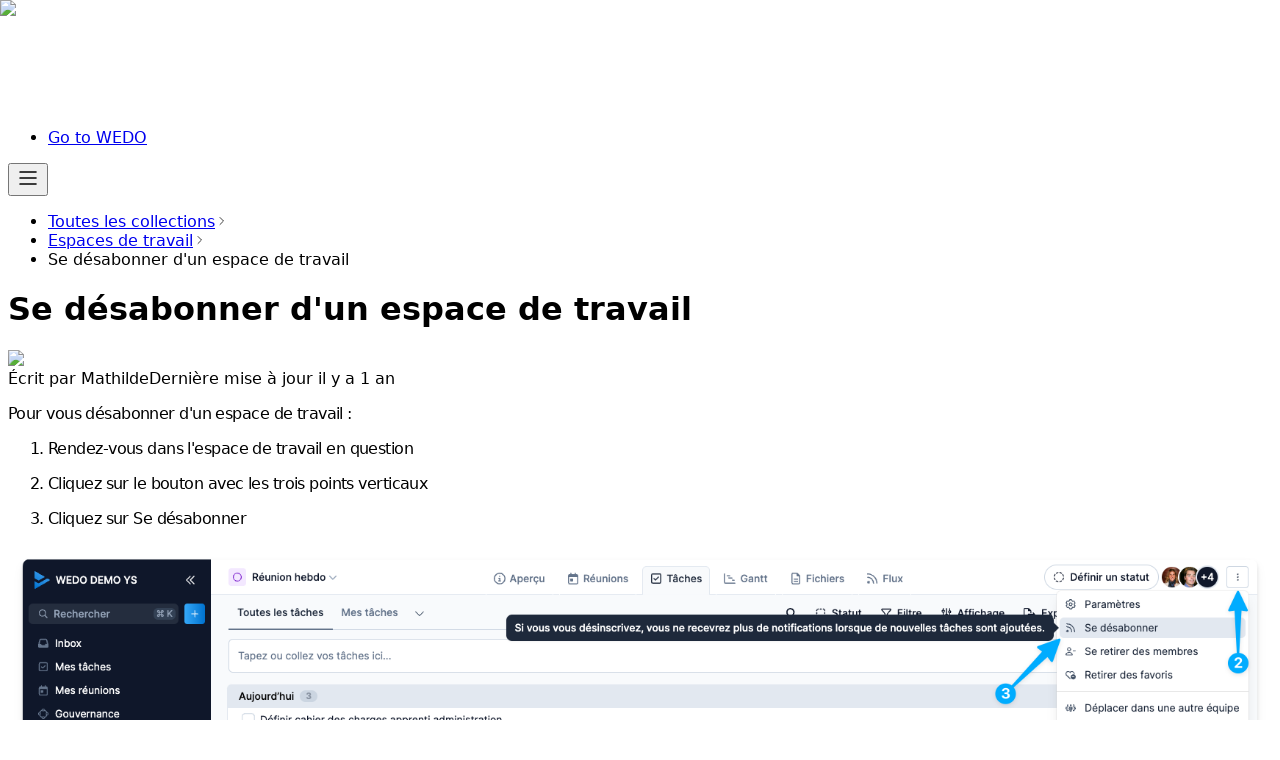

--- FILE ---
content_type: text/html; charset=utf-8
request_url: https://help.wedo.com/fr/espaces-de-travail/se-desabonner-dun-espace-de-travail
body_size: 10709
content:
<!DOCTYPE html><html data-scroll-behavior="smooth" class="scroll-smooth" lang="fr" style="--background:#ffffff;--primary:#0c8eeb;--primary-contrast:#ffffff;--text:#000000;--footer-background:#ffffff;--footer-text:#000000;--header1:#0c8eeb;--header2:#0072CE;--header-link:#ffffff;--header-text:#ffffff;--background-10:#ffffff1a;--text-40:#00000066;--neutral-100:#f2f2f2;--neutral-200:#e6e6e6;--neutral-300:#d1d1d1;--neutral-400:#b8b8b8;--neutral-500:#919191;--neutral-600:#666666;--neutral-700:#424242"><head><meta charSet="utf-8"/><meta name="viewport" content="width=device-width, initial-scale=1"/><link rel="preload" href="https://blackhole.customerly.io/attachments/froala/images/9768d999a50ae451b6ab75c3164cd7d4.png" as="image"/><link rel="preload" href="https://blackhole.customerly.io/attachments/1df97772/accounts/45687/53d32e185121333529078cc8dec717a1/WEDO%20Logo%20White.png" as="image"/><link rel="stylesheet" href="/_next/static/chunks/c55daa0ef356613d.css" data-precedence="next"/><link rel="preload" as="script" fetchPriority="low" href="/_next/static/chunks/a57ff63f60638fdf.js"/><script src="/_next/static/chunks/69342e0f5012ad84.js" async=""></script><script src="/_next/static/chunks/80d45d399af38f5e.js" async=""></script><script src="/_next/static/chunks/3b774f15de4227ad.js" async=""></script><script src="/_next/static/chunks/fb37f721cccdc5d6.js" async=""></script><script src="/_next/static/chunks/9cdca4a46d30a9a3.js" async=""></script><script src="/_next/static/chunks/turbopack-74ca07db549d0717.js" async=""></script><script src="/_next/static/chunks/33e1b50a469f7c67.js" async=""></script><script src="/_next/static/chunks/4547b07fd9117cce.js" async=""></script><script src="/_next/static/chunks/18763f99e0ed0e75.js" async=""></script><script src="/_next/static/chunks/9f9441a0437c23bf.js" async=""></script><script src="/_next/static/chunks/f86125173d1c6d26.js" async=""></script><script src="/_next/static/chunks/bb3fa546c3e465af.js" async=""></script><link rel="preload" href="https://polyfill-fastly.io/v3/polyfill.min.js?features=Intl.DisplayNames,Intl.DisplayNames.~locale.ar,Intl.DisplayNames.~locale.de,Intl.DisplayNames.~locale.en,Intl.DisplayNames.~locale.es,Intl.DisplayNames.~locale.fr,Intl.DisplayNames.~locale.it,Intl.DisplayNames.~locale.ja,Intl.DisplayNames.~locale.pt,Intl.DisplayNames.~locale.ru" as="script"/><meta name="theme-color" content="#0c8eeb"/><meta name="color-scheme" content="light"/><title>Se désabonner d&#x27;un espace de travail - WEDO - Centre d'aide</title><meta name="description" content="Désabonnez-vous d&#x27;un espace pour ne plus être notifié à chaque fois qu&#x27;une tâche est créée ou partagée avec celui-ci."/><link rel="canonical" href="https://help.wedo.com/fr/articles/39941-se-desabonner-dun-espace-de-travail"/><link rel="alternate" hrefLang="x-default" href="https://help.wedo.com/fr/articles/39941-se-desabonner-dun-espace-de-travail"/><link rel="alternate" hrefLang="fr" href="https://help.wedo.com/fr/articles/39941-se-desabonner-dun-espace-de-travail"/><link rel="alternate" hrefLang="en" href="https://help.wedo.com/en/articles/39953-unsubscribe-from-a-workspace"/><link rel="alternate" hrefLang="de" href="https://help.wedo.com/de/articles/39965-abmelden-von-einem-arbeitsbereich"/><meta property="og:title" content="Se désabonner d&#x27;un espace de travail - WEDO - Centre d'aide"/><meta property="og:description" content="Désabonnez-vous d&#x27;un espace pour ne plus être notifié à chaque fois qu&#x27;une tâche est créée ou partagée avec celui-ci."/><meta property="og:site_name" content="WEDO - Centre d'aide"/><meta name="twitter:card" content="summary"/><meta name="twitter:title" content="Se désabonner d&#x27;un espace de travail - WEDO - Centre d'aide"/><meta name="twitter:description" content="Désabonnez-vous d&#x27;un espace pour ne plus être notifié à chaque fois qu&#x27;une tâche est créée ou partagée avec celui-ci."/><link rel="icon" href="https://blackhole.customerly.io/attachments/1df97772/accounts/45687/72554ed0fd33c988d80492f25b8a8e50/logo-customerly.png"/><meta name="sentry-trace" content="76905b13abff347fb4c2f0d39917f50c-0dabd2bafa88228d"/><meta name="baggage" content="sentry-environment=production,sentry-release=4ecdc6e2c40a8d851d2348219bc4cf7556d2d357,sentry-public_key=dd96eca270e947498e26452ab583c74e,sentry-trace_id=76905b13abff347fb4c2f0d39917f50c,sentry-org_id=75846"/><script src="/_next/static/chunks/a6dad97d9634a72d.js" noModule=""></script><style>
                        a.flex.items-center.gap-4 .label-xs.mt-4.flex.items-center.text-neutral-400 {
                            display: none !important;
                        }
                        a.flex.items-center.gap-4:hover {
                            background: #f8fafc !important;
                        }
                    </style></head><body class="antialiased"><div hidden=""><!--$--><!--/$--></div><!--$!--><template data-dgst="BAILOUT_TO_CLIENT_SIDE_RENDERING"></template><!--/$--><div class="flex min-h-screen w-screen flex-col"><header class="flex flex-col from-header1 to-header2 bg-gradient-to-b min-h-32 mb-8"><div class="relative flex w-full"><div class="z-10 mx-auto flex h-fit w-full max-w-6xl items-center justify-between pt-5 px-4 md:pt-7"><a class="flex" href="/fr"><img class="max-h-7 max-w-48 md:max-h-9" src="https://blackhole.customerly.io/attachments/1df97772/accounts/45687/53d32e185121333529078cc8dec717a1/WEDO%20Logo%20White.png" alt="WEDO - Centre d'aide"/></a><nav class="hidden gap-8 md:flex"><ul><li><a href="https://wedo.com" class="text-header-link label-sm" rel="noopener noreferrer" target="_blank">Go to WEDO</a></li></ul></nav><button class="flex cursor-pointer items-center justify-center rounded-lg p-2 bg-background-10 md:hidden"><svg class="text-background" width="24" height="24" viewBox="0 0 24 24" fill="none" xmlns="http://www.w3.org/2000/svg"><path d="M20 6H4" stroke="currentColor" stroke-width="1.5" stroke-linecap="round" stroke-linejoin="round"></path><path d="M20 12H4" stroke="currentColor" stroke-width="1.5" stroke-linecap="round" stroke-linejoin="round"></path><path d="M20 18H4" stroke="currentColor" stroke-width="1.5" stroke-linecap="round" stroke-linejoin="round"></path></svg></button></div></div></header><script type="application/ld+json">{"@context":"https://schema.org","@type":"Article","author":{"@type":"Person","name":"Mathilde"},"dateModified":"2024-07-12T12:21:13.000Z","datePublished":"2020-02-25T14:41:22.000Z","headline":"Se désabonner d'un espace de travail"}</script><div class="mx-auto mt-10 mb-3 w-full max-w-6xl px-4 md:mt-14 md:mb-7"><!--$!--><template data-dgst="BAILOUT_TO_CLIENT_SIDE_RENDERING"></template><!--/$--><script type="application/ld+json">{"@context":"https://schema.org","@type":"BreadcrumbList","itemListElement":[{"@type":"ListItem","position":1,"name":"Espaces de travail","item":"https://help.wedo.com/fr/collections/8723-espaces-de-travail"},{"@type":"ListItem","position":2,"name":"Se désabonner d'un espace de travail","item":"https://help.wedo.com/fr/articles/39941-se-desabonner-dun-espace-de-travail"}]}</script><ul class="label-sm text-text flex flex-wrap gap-1"><li class="flex items-center gap-1"><a class="text-text" href="/fr">Toutes les collections</a><svg width="12" height="12" viewBox="0 0 24 24" fill="none" xmlns="http://www.w3.org/2000/svg"><path d="M10 19L17 12L10 5" stroke="currentColor" stroke-width="1.5" stroke-linecap="round" stroke-linejoin="round"></path></svg></li><li class="flex items-center gap-1"><a class="text-text" href="/fr/collections/8723-espaces-de-travail">Espaces de travail</a><svg width="12" height="12" viewBox="0 0 24 24" fill="none" xmlns="http://www.w3.org/2000/svg"><path d="M10 19L17 12L10 5" stroke="currentColor" stroke-width="1.5" stroke-linecap="round" stroke-linejoin="round"></path></svg></li><li class="flex items-center gap-1"><span class="truncate text-neutral-500">Se désabonner d&#x27;un espace de travail</span></li></ul><div class="mt-8 flex flex-col gap-5"><h1 class="heading-md">Se désabonner d&#x27;un espace de travail</h1><div class="flex items-center gap-3"><img alt="Mathilde" loading="lazy" width="88" height="88" decoding="async" data-nimg="1" class="rounded-full" style="color:transparent;width:44px;height:44px" srcSet="/_next/image?url=https%3A%2F%2Fpictures.customerly.io%2Faccounts%2F45882%2F88&amp;w=96&amp;q=75 1x, /_next/image?url=https%3A%2F%2Fpictures.customerly.io%2Faccounts%2F45882%2F88&amp;w=256&amp;q=75 2x" src="/_next/image?url=https%3A%2F%2Fpictures.customerly.io%2Faccounts%2F45882%2F88&amp;w=256&amp;q=75"/><div class="flex flex-col gap-1"><span class="paragraph-md">Écrit par <span class="font-bold">Mathilde</span></span><span class="paragraph-sm text-neutral-400">Dernière mise à jour il y a 1 an</span></div></div></div><div class="mt-9 flex w-full gap-24"><main class="flex-1 overflow-hidden"><article class="article"><p>Pour vous désabonner d&#x27;un espace de travail :</p>
<p></p>
<ol>
<li>
<p>Rendez-vous dans l&#x27;espace de travail en question</p>
</li>
<li>
<p>Cliquez sur le bouton avec les <b>trois points verticaux</b></p>
</li>
<li>
<p>Cliquez sur <b>Se désabonner</b></p>
</li>
</ol><div><img src="https://blackhole.customerly.io/attachments/froala/images/9768d999a50ae451b6ab75c3164cd7d4.png"/></div></article></main></div><div class="mx-auto mt-12 flex flex-col md:mt-18"><p class="label-md text-center">Cet article vous a-t-il aidé à résoudre votre problème ?</p><div class="mt-6 flex justify-center gap-5"><button class="heading-sm cursor-pointer rounded-full bg-neutral-100 px-5 py-4 transition-colors hover:bg-danger-100">🙁</button><button class="heading-sm cursor-pointer rounded-full bg-neutral-100 px-5 py-4 transition-colors hover:bg-neutral-300">😐</button><button class="heading-sm cursor-pointer rounded-full bg-neutral-100 px-5 py-4 transition-colors hover:bg-success-100">😍</button></div></div></div><div class="mt-auto w-full"><div class="mt-11 w-full border-t border-neutral-200"><div class="mx-auto grid max-w-6xl grid-cols-1 gap-7 px-4 pt-8 pb-6 md:grid-cols-[auto_auto] md:gap-4"><a class="mx-auto flex items-center md:order-1 md:mx-0 relative h-5 w-32 md:h-6" href="/fr"><img alt="WEDO - Centre d'aide" loading="lazy" decoding="async" data-nimg="fill" class="object-contain object-left" style="position:absolute;height:100%;width:100%;left:0;top:0;right:0;bottom:0;color:transparent" sizes="100vw" srcSet="/_next/image?url=https%3A%2F%2Fblackhole.customerly.io%2Fpictures%2Fapps%2F1df97772%2Fknowledge_base%2Ffooter_logo%2Ffae0b143752c4a12877ee1492cd4845b.png&amp;w=640&amp;q=75 640w, /_next/image?url=https%3A%2F%2Fblackhole.customerly.io%2Fpictures%2Fapps%2F1df97772%2Fknowledge_base%2Ffooter_logo%2Ffae0b143752c4a12877ee1492cd4845b.png&amp;w=750&amp;q=75 750w, /_next/image?url=https%3A%2F%2Fblackhole.customerly.io%2Fpictures%2Fapps%2F1df97772%2Fknowledge_base%2Ffooter_logo%2Ffae0b143752c4a12877ee1492cd4845b.png&amp;w=828&amp;q=75 828w, /_next/image?url=https%3A%2F%2Fblackhole.customerly.io%2Fpictures%2Fapps%2F1df97772%2Fknowledge_base%2Ffooter_logo%2Ffae0b143752c4a12877ee1492cd4845b.png&amp;w=1080&amp;q=75 1080w, /_next/image?url=https%3A%2F%2Fblackhole.customerly.io%2Fpictures%2Fapps%2F1df97772%2Fknowledge_base%2Ffooter_logo%2Ffae0b143752c4a12877ee1492cd4845b.png&amp;w=1200&amp;q=75 1200w, /_next/image?url=https%3A%2F%2Fblackhole.customerly.io%2Fpictures%2Fapps%2F1df97772%2Fknowledge_base%2Ffooter_logo%2Ffae0b143752c4a12877ee1492cd4845b.png&amp;w=1920&amp;q=75 1920w, /_next/image?url=https%3A%2F%2Fblackhole.customerly.io%2Fpictures%2Fapps%2F1df97772%2Fknowledge_base%2Ffooter_logo%2Ffae0b143752c4a12877ee1492cd4845b.png&amp;w=2048&amp;q=75 2048w, /_next/image?url=https%3A%2F%2Fblackhole.customerly.io%2Fpictures%2Fapps%2F1df97772%2Fknowledge_base%2Ffooter_logo%2Ffae0b143752c4a12877ee1492cd4845b.png&amp;w=3840&amp;q=75 3840w" src="/_next/image?url=https%3A%2F%2Fblackhole.customerly.io%2Fpictures%2Fapps%2F1df97772%2Fknowledge_base%2Ffooter_logo%2Ffae0b143752c4a12877ee1492cd4845b.png&amp;w=3840&amp;q=75"/></a><nav class="md:order-5"><ul class="flex flex-wrap justify-center gap-x-8 gap-y-5 overflow-hidden md:justify-start"><li class="label-sm"><a href="https://login.wedo.swiss" target="_blank" rel="noopener noreferrer">Login</a></li></ul></nav><ul class="text-text flex items-end justify-center gap-5 md:order-4 md:row-span-2 md:gap-3 md:place-self-end"><li class="flex rounded-full bg-neutral-100"><a href="https://facebook.com/wedoswiss" class="p-2.5" rel="noopener noreferrer" target="_blank"><svg width="24" height="24" viewBox="0 0 24 24" fill="none" xmlns="http://www.w3.org/2000/svg"><path d="M24 12C24 5.37264 18.6274 0 12 0C5.37264 0 0 5.37264 0 12C0 17.6275 3.87456 22.3498 9.10128 23.6467V15.6672H6.62688V12H9.10128V10.4198C9.10128 6.33552 10.9498 4.4424 14.9597 4.4424C15.72 4.4424 17.0318 4.59168 17.5685 4.74048V8.06448C17.2853 8.03472 16.7933 8.01984 16.1822 8.01984C14.2147 8.01984 13.4544 8.76528 13.4544 10.703V12H17.3741L16.7006 15.6672H13.4544V23.9122C19.3963 23.1946 24.0005 18.1354 24.0005 12H24Z" fill="currentColor"></path></svg></a></li><li class="flex rounded-full bg-neutral-100"><a href="https://twitter.com/wedoswiss" class="p-2.5" rel="noopener noreferrer" target="_blank"><svg width="24" height="24" viewBox="0 0 20 20" fill="none" xmlns="http://www.w3.org/2000/svg"><path d="M15.2719 1.58667H18.0832L11.9415 8.60625L19.1667 18.1583H13.5094L9.0784 12.365L4.00833 18.1583H1.1954L7.76457 10.6501L0.833374 1.58667H6.6343L10.6395 6.88195L15.2719 1.58667ZM14.2853 16.4757H15.843L5.78787 3.18095H4.11626L14.2853 16.4757Z" fill="currentColor"></path></svg></a></li><li class="flex rounded-full bg-neutral-100"><a href="https://linkedin.com/company/wedoswiss" class="p-2.5" rel="noopener noreferrer" target="_blank"><svg width="24" height="24" viewBox="0 0 24 24" fill="none" xmlns="http://www.w3.org/2000/svg"><path d="M20.5195 2H3.47656C2.66016 2 2 2.64453 2 3.44141V20.5547C2 21.3516 2.66016 22 3.47656 22H20.5195C21.3359 22 22 21.3516 22 20.5586V3.44141C22 2.64453 21.3359 2 20.5195 2ZM7.93359 19.043H4.96484V9.49609H7.93359V19.043ZM6.44922 8.19531C5.49609 8.19531 4.72656 7.42578 4.72656 6.47656C4.72656 5.52734 5.49609 4.75781 6.44922 4.75781C7.39844 4.75781 8.16797 5.52734 8.16797 6.47656C8.16797 7.42188 7.39844 8.19531 6.44922 8.19531ZM19.043 19.043H16.0781V14.4023C16.0781 13.2969 16.0586 11.8711 14.5352 11.8711C12.9922 11.8711 12.7578 13.0781 12.7578 14.3242V19.043H9.79688V9.49609H12.6406V10.8008H12.6797C13.0742 10.0508 14.043 9.25781 15.4844 9.25781C18.4883 9.25781 19.043 11.2344 19.043 13.8047V19.043Z" fill="currentColor"></path></svg></a></li><li class="flex rounded-full bg-neutral-100"><a href="https://instagram.com/wedoswiss" class="p-2.5" rel="noopener noreferrer" target="_blank"><svg width="24" height="24" viewBox="0 0 24 24" fill="none" xmlns="http://www.w3.org/2000/svg"><path d="M12.0043 3.79667C14.6773 3.79667 14.9939 3.8084 16.0451 3.85529C17.0221 3.89828 17.5497 4.06241 17.9014 4.19919C18.3664 4.37895 18.7025 4.5978 19.0503 4.9456C19.402 5.29732 19.6169 5.62949 19.7967 6.09453C19.9335 6.44625 20.0976 6.97773 20.1406 7.9508C20.1875 9.00594 20.1992 9.32248 20.1992 11.9916C20.1992 14.6646 20.1875 14.9812 20.1406 16.0324C20.0976 17.0094 19.9335 17.537 19.7967 17.8887C19.6169 18.3537 19.3981 18.6898 19.0503 19.0376C18.6986 19.3893 18.3664 19.6042 17.9014 19.784C17.5497 19.9208 17.0182 20.0849 16.0451 20.1279C14.99 20.1748 14.6734 20.1865 12.0043 20.1865C9.33128 20.1865 9.01473 20.1748 7.9635 20.1279C6.98652 20.0849 6.45895 19.9208 6.10723 19.784C5.64219 19.6042 5.30611 19.3854 4.9583 19.0376C4.60659 18.6859 4.39165 18.3537 4.21189 17.8887C4.07511 17.537 3.91098 17.0055 3.86799 16.0324C3.8211 14.9773 3.80937 14.6607 3.80937 11.9916C3.80937 9.31858 3.8211 9.00203 3.86799 7.9508C3.91098 6.97382 4.07511 6.44625 4.21189 6.09453C4.39165 5.62949 4.6105 5.29341 4.9583 4.9456C5.31002 4.59389 5.64219 4.37895 6.10723 4.19919C6.45895 4.06241 6.99043 3.89828 7.9635 3.85529C9.01473 3.8084 9.33128 3.79667 12.0043 3.79667ZM12.0043 1.99512C9.28829 1.99512 8.9483 2.00684 7.88143 2.05374C6.81848 2.10063 6.08769 2.27258 5.45461 2.51878C4.79417 2.7767 4.23534 3.11669 3.68041 3.67553C3.12158 4.23045 2.78159 4.78929 2.52366 5.44582C2.27746 6.08281 2.10551 6.80969 2.05862 7.87264C2.01172 8.94341 2 9.2834 2 11.9994C2 14.7154 2.01172 15.0554 2.05862 16.1223C2.10551 17.1852 2.27746 17.916 2.52366 18.5491C2.78159 19.2095 3.12158 19.7684 3.68041 20.3233C4.23534 20.8782 4.79417 21.2221 5.4507 21.4761C6.08769 21.7223 6.81457 21.8943 7.87753 21.9412C8.94439 21.9881 9.28438 21.9998 12.0004 21.9998C14.7164 21.9998 15.0564 21.9881 16.1233 21.9412C17.1862 21.8943 17.917 21.7223 18.5501 21.4761C19.2066 21.2221 19.7654 20.8782 20.3204 20.3233C20.8753 19.7684 21.2192 19.2095 21.4732 18.553C21.7194 17.916 21.8914 17.1891 21.9383 16.1262C21.9852 15.0593 21.9969 14.7193 21.9969 12.0033C21.9969 9.28731 21.9852 8.94732 21.9383 7.88046C21.8914 6.8175 21.7194 6.08672 21.4732 5.45363C21.227 4.78929 20.887 4.23045 20.3282 3.67553C19.7733 3.1206 19.2144 2.7767 18.5579 2.52269C17.9209 2.27649 17.194 2.10454 16.1311 2.05764C15.0603 2.00684 14.7203 1.99512 12.0043 1.99512Z" fill="currentColor"></path><path d="M12.0043 6.86084C9.16719 6.86084 6.86542 9.16261 6.86542 11.9998C6.86542 14.8369 9.16719 17.1387 12.0043 17.1387C14.8415 17.1387 17.1433 14.8369 17.1433 11.9998C17.1433 9.16261 14.8415 6.86084 12.0043 6.86084ZM12.0043 15.3332C10.1637 15.3332 8.67088 13.8404 8.67088 11.9998C8.67088 10.1591 10.1637 8.6663 12.0043 8.6663C13.845 8.6663 15.3378 10.1591 15.3378 11.9998C15.3378 13.8404 13.845 15.3332 12.0043 15.3332Z" fill="currentColor"></path><path d="M18.5462 6.65774C18.5462 7.32209 18.0069 7.85748 17.3465 7.85748C16.6821 7.85748 16.1467 7.31818 16.1467 6.65774C16.1467 5.99339 16.686 5.45801 17.3465 5.45801C18.0069 5.45801 18.5462 5.9973 18.5462 6.65774Z" fill="currentColor"></path></svg></a></li></ul><div class="relative mx-auto flex min-w-60 items-center gap-1 rounded-lg bg-neutral-100 md:mx-0 md:min-w-0 md:order-2 md:place-self-end"><svg class="pointer-events-none absolute left-4" width="20" height="20" viewBox="0 0 24 24" fill="none" xmlns="http://www.w3.org/2000/svg"><path d="M12 21C16.9706 21 21 16.9706 21 12C21 7.02944 16.9706 3 12 3C7.02944 3 3 7.02944 3 12C3 16.9706 7.02944 21 12 21Z" stroke="currentColor" stroke-width="1.5" stroke-linecap="round" stroke-linejoin="round"></path><path d="M3 12H21" stroke="currentColor" stroke-width="1.5" stroke-linecap="round" stroke-linejoin="round"></path><path d="M11.9999 3C14.2511 5.46452 15.5304 8.66283 15.5999 12C15.5304 15.3372 14.2511 18.5355 11.9999 21C9.74875 18.5355 8.46942 15.3372 8.3999 12C8.46942 8.66283 9.74875 5.46452 11.9999 3V3Z" stroke="currentColor" stroke-width="1.5" stroke-linecap="round" stroke-linejoin="round"></path></svg><select class="label-sm cursor-pointer appearance-none py-3 pr-9 pl-10 text-center"><option value="fr" selected="">Français</option><option value="en">English</option><option value="de">Deutsch</option><option value="it">Italiano</option></select><svg class="absolute right-4" width="16" height="16" viewBox="0 0 24 24" fill="none" xmlns="http://www.w3.org/2000/svg"><path d="M5 9.5L12 16.5L19 9.5" stroke="currentColor" stroke-width="1.5" stroke-linecap="round" stroke-linejoin="round"></path></svg></div><p class="paragraph-xs md:paragraph-sm text-center text-neutral-600 md:order-3 md:mt-2 md:text-start">© <!-- -->2026<!-- --> <!-- -->WEDO - Centre d'aide<!-- -->. <!-- -->Tous droits réservés.</p></div></div></div></div><!--$--><!--/$--><script src="/_next/static/chunks/a57ff63f60638fdf.js" id="_R_" async=""></script><script>(self.__next_f=self.__next_f||[]).push([0])</script><script>self.__next_f.push([1,"1:\"$Sreact.fragment\"\n2:\"$Sreact.suspense\"\n3:I[50274,[\"/_next/static/chunks/33e1b50a469f7c67.js\"],\"default\"]\n4:I[39756,[\"/_next/static/chunks/4547b07fd9117cce.js\",\"/_next/static/chunks/18763f99e0ed0e75.js\"],\"default\"]\n5:I[37457,[\"/_next/static/chunks/4547b07fd9117cce.js\",\"/_next/static/chunks/18763f99e0ed0e75.js\"],\"default\"]\n9:I[97367,[\"/_next/static/chunks/4547b07fd9117cce.js\",\"/_next/static/chunks/18763f99e0ed0e75.js\"],\"OutletBoundary\"]\nb:I[97367,[\"/_next/static/chunks/4547b07fd9117cce.js\",\"/_next/static/chunks/18763f99e0ed0e75.js\"],\"ViewportBoundary\"]\nd:I[97367,[\"/_next/static/chunks/4547b07fd9117cce.js\",\"/_next/static/chunks/18763f99e0ed0e75.js\"],\"MetadataBoundary\"]\nf:I[63491,[\"/_next/static/chunks/4547b07fd9117cce.js\",\"/_next/static/chunks/18763f99e0ed0e75.js\"],\"default\"]\n:HL[\"/_next/static/chunks/c55daa0ef356613d.css\",\"style\"]\n"])</script><script>self.__next_f.push([1,"0:{\"P\":null,\"b\":\"RxAG4aMdDGws6EyT997lb\",\"c\":[\"\",\"fr\",\"articles\",\"39941-se-desabonner-dun-espace-de-travail\"],\"q\":\"\",\"i\":false,\"f\":[[[\"\",{\"children\":[[\"domain\",\"help.wedo.com\",\"d\"],{\"children\":[[\"locale\",\"fr\",\"d\"],{\"children\":[\"articles\",{\"children\":[[\"idslug\",\"39941-se-desabonner-dun-espace-de-travail\",\"d\"],{\"children\":[\"__PAGE__\",{}]}]}]}]}]},\"$undefined\",\"$undefined\",true],[[\"$\",\"$1\",\"c\",{\"children\":[[[\"$\",\"link\",\"0\",{\"rel\":\"stylesheet\",\"href\":\"/_next/static/chunks/c55daa0ef356613d.css\",\"precedence\":\"next\",\"crossOrigin\":\"$undefined\",\"nonce\":\"$undefined\"}],[\"$\",\"script\",\"script-0\",{\"src\":\"/_next/static/chunks/33e1b50a469f7c67.js\",\"async\":true,\"nonce\":\"$undefined\"}]],[[\"$\",\"$2\",null,{\"fallback\":null,\"children\":[\"$\",\"$L3\",null,{}]}],[\"$\",\"$L4\",null,{\"parallelRouterKey\":\"children\",\"error\":\"$undefined\",\"errorStyles\":\"$undefined\",\"errorScripts\":\"$undefined\",\"template\":[\"$\",\"$L5\",null,{}],\"templateStyles\":\"$undefined\",\"templateScripts\":\"$undefined\",\"notFound\":[[[\"$\",\"title\",null,{\"children\":\"404: This page could not be found.\"}],[\"$\",\"div\",null,{\"style\":{\"fontFamily\":\"system-ui,\\\"Segoe UI\\\",Roboto,Helvetica,Arial,sans-serif,\\\"Apple Color Emoji\\\",\\\"Segoe UI Emoji\\\"\",\"height\":\"100vh\",\"textAlign\":\"center\",\"display\":\"flex\",\"flexDirection\":\"column\",\"alignItems\":\"center\",\"justifyContent\":\"center\"},\"children\":[\"$\",\"div\",null,{\"children\":[[\"$\",\"style\",null,{\"dangerouslySetInnerHTML\":{\"__html\":\"body{color:#000;background:#fff;margin:0}.next-error-h1{border-right:1px solid rgba(0,0,0,.3)}@media (prefers-color-scheme:dark){body{color:#fff;background:#000}.next-error-h1{border-right:1px solid rgba(255,255,255,.3)}}\"}}],[\"$\",\"h1\",null,{\"className\":\"next-error-h1\",\"style\":{\"display\":\"inline-block\",\"margin\":\"0 20px 0 0\",\"padding\":\"0 23px 0 0\",\"fontSize\":24,\"fontWeight\":500,\"verticalAlign\":\"top\",\"lineHeight\":\"49px\"},\"children\":404}],[\"$\",\"div\",null,{\"style\":{\"display\":\"inline-block\"},\"children\":[\"$\",\"h2\",null,{\"style\":{\"fontSize\":14,\"fontWeight\":400,\"lineHeight\":\"49px\",\"margin\":0},\"children\":\"This page could not be found.\"}]}]]}]}]],[]],\"forbidden\":\"$undefined\",\"unauthorized\":\"$undefined\"}]]]}],{\"children\":[[\"$\",\"$1\",\"c\",{\"children\":[null,\"$L6\"]}],{\"children\":[[\"$\",\"$1\",\"c\",{\"children\":[null,\"$L7\"]}],{\"children\":[[\"$\",\"$1\",\"c\",{\"children\":[null,[\"$\",\"$L4\",null,{\"parallelRouterKey\":\"children\",\"error\":\"$undefined\",\"errorStyles\":\"$undefined\",\"errorScripts\":\"$undefined\",\"template\":[\"$\",\"$L5\",null,{}],\"templateStyles\":\"$undefined\",\"templateScripts\":\"$undefined\",\"notFound\":\"$undefined\",\"forbidden\":\"$undefined\",\"unauthorized\":\"$undefined\"}]]}],{\"children\":[[\"$\",\"$1\",\"c\",{\"children\":[null,[\"$\",\"$L4\",null,{\"parallelRouterKey\":\"children\",\"error\":\"$undefined\",\"errorStyles\":\"$undefined\",\"errorScripts\":\"$undefined\",\"template\":[\"$\",\"$L5\",null,{}],\"templateStyles\":\"$undefined\",\"templateScripts\":\"$undefined\",\"notFound\":\"$undefined\",\"forbidden\":\"$undefined\",\"unauthorized\":\"$undefined\"}]]}],{\"children\":[[\"$\",\"$1\",\"c\",{\"children\":[\"$L8\",[[\"$\",\"script\",\"script-0\",{\"src\":\"/_next/static/chunks/9f9441a0437c23bf.js\",\"async\":true,\"nonce\":\"$undefined\"}],[\"$\",\"script\",\"script-1\",{\"src\":\"/_next/static/chunks/f86125173d1c6d26.js\",\"async\":true,\"nonce\":\"$undefined\"}],[\"$\",\"script\",\"script-2\",{\"src\":\"/_next/static/chunks/bb3fa546c3e465af.js\",\"async\":true,\"nonce\":\"$undefined\"}]],[\"$\",\"$L9\",null,{\"children\":[\"$\",\"$2\",null,{\"name\":\"Next.MetadataOutlet\",\"children\":\"$@a\"}]}]]}],{},null,false,false]},null,false,false]},null,false,false]},null,false,false]},null,false,false]},null,false,false],[\"$\",\"$1\",\"h\",{\"children\":[null,[\"$\",\"$Lb\",null,{\"children\":\"$@c\"}],[\"$\",\"div\",null,{\"hidden\":true,\"children\":[\"$\",\"$Ld\",null,{\"children\":[\"$\",\"$2\",null,{\"name\":\"Next.Metadata\",\"children\":\"$@e\"}]}]}],null]}],false]],\"m\":\"$undefined\",\"G\":[\"$f\",[]],\"S\":true}\n"])</script><script>self.__next_f.push([1,"6:[\"$\",\"$L4\",null,{\"parallelRouterKey\":\"children\",\"error\":\"$undefined\",\"errorStyles\":\"$undefined\",\"errorScripts\":\"$undefined\",\"template\":[\"$\",\"$L5\",null,{}],\"templateStyles\":\"$undefined\",\"templateScripts\":\"$undefined\",\"notFound\":\"$undefined\",\"forbidden\":\"$undefined\",\"unauthorized\":\"$undefined\"}]\n7:[\"$\",\"$L4\",null,{\"parallelRouterKey\":\"children\",\"error\":\"$undefined\",\"errorStyles\":\"$undefined\",\"errorScripts\":\"$undefined\",\"template\":[\"$\",\"$L5\",null,{}],\"templateStyles\":\"$undefined\",\"templateScripts\":\"$undefined\",\"notFound\":[\"$L10\",[]],\"forbidden\":\"$undefined\",\"unauthorized\":\"$undefined\"}]\nc:[[\"$\",\"meta\",\"0\",{\"charSet\":\"utf-8\"}],[\"$\",\"meta\",\"1\",{\"name\":\"viewport\",\"content\":\"width=device-width, initial-scale=1\"}],[\"$\",\"meta\",\"2\",{\"name\":\"theme-color\",\"content\":\"#0c8eeb\"}],[\"$\",\"meta\",\"3\",{\"name\":\"color-scheme\",\"content\":\"light\"}]]\n"])</script><script>self.__next_f.push([1,"11:I[79520,[\"/_next/static/chunks/33e1b50a469f7c67.js\",\"/_next/static/chunks/9f9441a0437c23bf.js\",\"/_next/static/chunks/f86125173d1c6d26.js\",\"/_next/static/chunks/bb3fa546c3e465af.js\"],\"\"]\n13:I[5500,[\"/_next/static/chunks/33e1b50a469f7c67.js\",\"/_next/static/chunks/9f9441a0437c23bf.js\",\"/_next/static/chunks/f86125173d1c6d26.js\",\"/_next/static/chunks/bb3fa546c3e465af.js\"],\"Image\"]\n14:I[22016,[\"/_next/static/chunks/33e1b50a469f7c67.js\",\"/_next/static/chunks/9f9441a0437c23bf.js\",\"/_next/static/chunks/f86125173d1c6d26.js\",\"/_next/static/chunks/bb3fa546c3e465af.js\"],\"\"]\n15:I[72138,[\"/_next/static/chunks/33e1b50a469f7c67.js\",\"/_next/static/chunks/9f9441a0437c23bf.js\",\"/_next/static/chunks/f86125173d1c6d26.js\",\"/_next/static/chunks/bb3fa546c3e465af.js\"],\"default\"]\n"])</script><script>self.__next_f.push([1,"10:[\"$\",\"html\",null,{\"data-scroll-behavior\":\"smooth\",\"className\":\"scroll-smooth\",\"lang\":\"fr\",\"style\":{\"--background\":\"#ffffff\",\"--primary\":\"#0c8eeb\",\"--primary-contrast\":\"#ffffff\",\"--text\":\"#000000\",\"--footer-background\":\"#ffffff\",\"--footer-text\":\"#000000\",\"--header1\":\"#0c8eeb\",\"--header2\":\"#0072CE\",\"--header-link\":\"#ffffff\",\"--header-text\":\"#ffffff\",\"--background-10\":\"#ffffff1a\",\"--text-40\":\"#00000066\",\"--neutral-100\":\"#f2f2f2\",\"--neutral-200\":\"#e6e6e6\",\"--neutral-300\":\"#d1d1d1\",\"--neutral-400\":\"#b8b8b8\",\"--neutral-500\":\"#919191\",\"--neutral-600\":\"#666666\",\"--neutral-700\":\"#424242\"},\"children\":[[\"$\",\"head\",null,{\"children\":[\"$undefined\",[\"$\",\"$L11\",null,{\"id\":\"intl-polyfill\",\"src\":\"https://polyfill-fastly.io/v3/polyfill.min.js?features=Intl.DisplayNames,Intl.DisplayNames.~locale.ar,Intl.DisplayNames.~locale.de,Intl.DisplayNames.~locale.en,Intl.DisplayNames.~locale.es,Intl.DisplayNames.~locale.fr,Intl.DisplayNames.~locale.it,Intl.DisplayNames.~locale.ja,Intl.DisplayNames.~locale.pt,Intl.DisplayNames.~locale.ru\"}]]}],[\"$\",\"body\",null,{\"className\":\"antialiased\",\"children\":[[\"$\",\"div\",null,{\"className\":\"flex min-h-screen w-screen flex-col\",\"children\":[\"$L12\",[[\"$\",\"title\",null,{\"children\":\"Non trouvé - WEDO - Centre d'aide\"}],[\"$\",\"link\",null,{\"rel\":\"icon\",\"href\":\"https://blackhole.customerly.io/attachments/1df97772/accounts/45687/72554ed0fd33c988d80492f25b8a8e50/logo-customerly.png\"}],[\"$\",\"div\",null,{\"className\":\"m-auto flex max-w-md flex-col items-center p-4\",\"children\":[[\"$\",\"$L13\",null,{\"className\":\"h-36 w-36 rounded-xl md:h-48 md:w-48\",\"alt\":\"Non trouvé\",\"src\":{\"src\":\"/_next/static/media/not-found.e7337950.jpg\",\"width\":384,\"height\":384,\"blurWidth\":8,\"blurHeight\":8,\"blurDataURL\":\"[data-uri]\"}}],[\"$\",\"h1\",null,{\"className\":\"heading-sm md:heading-md mt-8\",\"children\":\"Oups, vous vous êtes perdu.\"}],[\"$\",\"p\",null,{\"className\":\"paragraph-sm md:paragraph-md mt-4 text-center text-neutral-700\",\"children\":\"Nous ne pouvons pas trouver la page que vous recherchez. Veuillez vérifier votre URL et réessayer, ou explorez la page d'accueil.\"}],[\"$\",\"$L14\",null,{\"className\":\"w-full\",\"href\":\"/fr\",\"children\":[\"$\",\"button\",null,{\"className\":\"flex cursor-pointer items-center justify-center rounded-lg label-sm px-8 py-3 bg-primary text-primary-contrast mt-8 w-full\",\"onClick\":\"$undefined\",\"children\":[\"$undefined\",\"Aller à l'accueil\"]}]}]]}]],false]}],[\"$\",\"$L15\",null,{\"appId\":\"1df97772\",\"showWidget\":true}]]}]]}]\n"])</script><script>self.__next_f.push([1,":HL[\"https://blackhole.customerly.io/attachments/1df97772/accounts/45687/53d32e185121333529078cc8dec717a1/WEDO%20Logo%20White.png\",\"image\"]\n12:[\"$\",\"header\",null,{\"className\":\"flex flex-col from-header1 to-header2 bg-gradient-to-b min-h-32 mb-8\",\"children\":[[\"$\",\"div\",null,{\"className\":\"relative flex w-full\",\"style\":\"$undefined\",\"children\":[[\"$\",\"div\",null,{\"className\":\"z-10 mx-auto flex h-fit w-full max-w-6xl items-center px-4 justify-center md:py-9 py-7\",\"children\":[[\"$\",\"$L14\",null,{\"className\":\"flex\",\"href\":\"/fr\",\"children\":[\"$\",\"img\",null,{\"className\":\"max-h-7 max-w-48 md:max-h-9\",\"src\":\"https://blackhole.customerly.io/attachments/1df97772/accounts/45687/53d32e185121333529078cc8dec717a1/WEDO%20Logo%20White.png\",\"alt\":\"WEDO - Centre d'aide\"}]}],false]}],false]}],false]}]\n"])</script><script>self.__next_f.push([1,"16:I[27201,[\"/_next/static/chunks/4547b07fd9117cce.js\",\"/_next/static/chunks/18763f99e0ed0e75.js\"],\"IconMark\"]\n"])</script><script>self.__next_f.push([1,"e:[[\"$\",\"title\",\"0\",{\"children\":\"Se désabonner d'un espace de travail - WEDO - Centre d'aide\"}],[\"$\",\"meta\",\"1\",{\"name\":\"description\",\"content\":\"Désabonnez-vous d'un espace pour ne plus être notifié à chaque fois qu'une tâche est créée ou partagée avec celui-ci.\"}],[\"$\",\"link\",\"2\",{\"rel\":\"canonical\",\"href\":\"https://help.wedo.com/fr/articles/39941-se-desabonner-dun-espace-de-travail\"}],[\"$\",\"link\",\"3\",{\"rel\":\"alternate\",\"hrefLang\":\"x-default\",\"href\":\"https://help.wedo.com/fr/articles/39941-se-desabonner-dun-espace-de-travail\"}],[\"$\",\"link\",\"4\",{\"rel\":\"alternate\",\"hrefLang\":\"fr\",\"href\":\"https://help.wedo.com/fr/articles/39941-se-desabonner-dun-espace-de-travail\"}],[\"$\",\"link\",\"5\",{\"rel\":\"alternate\",\"hrefLang\":\"en\",\"href\":\"https://help.wedo.com/en/articles/39953-unsubscribe-from-a-workspace\"}],[\"$\",\"link\",\"6\",{\"rel\":\"alternate\",\"hrefLang\":\"de\",\"href\":\"https://help.wedo.com/de/articles/39965-abmelden-von-einem-arbeitsbereich\"}],[\"$\",\"meta\",\"7\",{\"property\":\"og:title\",\"content\":\"Se désabonner d'un espace de travail - WEDO - Centre d'aide\"}],[\"$\",\"meta\",\"8\",{\"property\":\"og:description\",\"content\":\"Désabonnez-vous d'un espace pour ne plus être notifié à chaque fois qu'une tâche est créée ou partagée avec celui-ci.\"}],[\"$\",\"meta\",\"9\",{\"property\":\"og:site_name\",\"content\":\"WEDO - Centre d'aide\"}],[\"$\",\"meta\",\"10\",{\"name\":\"twitter:card\",\"content\":\"summary\"}],[\"$\",\"meta\",\"11\",{\"name\":\"twitter:title\",\"content\":\"Se désabonner d'un espace de travail - WEDO - Centre d'aide\"}],[\"$\",\"meta\",\"12\",{\"name\":\"twitter:description\",\"content\":\"Désabonnez-vous d'un espace pour ne plus être notifié à chaque fois qu'une tâche est créée ou partagée avec celui-ci.\"}],[\"$\",\"link\",\"13\",{\"rel\":\"icon\",\"href\":\"https://blackhole.customerly.io/attachments/1df97772/accounts/45687/72554ed0fd33c988d80492f25b8a8e50/logo-customerly.png\"}],[\"$\",\"$L16\",\"14\",{}]]\n"])</script><script>self.__next_f.push([1,"a:null\n"])</script><script>self.__next_f.push([1,"18:I[26023,[\"/_next/static/chunks/33e1b50a469f7c67.js\",\"/_next/static/chunks/9f9441a0437c23bf.js\",\"/_next/static/chunks/f86125173d1c6d26.js\",\"/_next/static/chunks/bb3fa546c3e465af.js\"],\"default\"]\n19:I[36653,[\"/_next/static/chunks/33e1b50a469f7c67.js\",\"/_next/static/chunks/9f9441a0437c23bf.js\",\"/_next/static/chunks/f86125173d1c6d26.js\",\"/_next/static/chunks/bb3fa546c3e465af.js\"],\"default\"]\n"])</script><script>self.__next_f.push([1,"8:[\"$\",\"html\",null,{\"data-scroll-behavior\":\"smooth\",\"className\":\"scroll-smooth\",\"lang\":\"fr\",\"style\":{\"--background\":\"#ffffff\",\"--primary\":\"#0c8eeb\",\"--primary-contrast\":\"#ffffff\",\"--text\":\"#000000\",\"--footer-background\":\"#ffffff\",\"--footer-text\":\"#000000\",\"--header1\":\"#0c8eeb\",\"--header2\":\"#0072CE\",\"--header-link\":\"#ffffff\",\"--header-text\":\"#ffffff\",\"--background-10\":\"#ffffff1a\",\"--text-40\":\"#00000066\",\"--neutral-100\":\"#f2f2f2\",\"--neutral-200\":\"#e6e6e6\",\"--neutral-300\":\"#d1d1d1\",\"--neutral-400\":\"#b8b8b8\",\"--neutral-500\":\"#919191\",\"--neutral-600\":\"#666666\",\"--neutral-700\":\"#424242\"},\"children\":[[\"$\",\"head\",null,{\"children\":[\"$undefined\",[\"$\",\"$L11\",null,{\"id\":\"intl-polyfill\",\"src\":\"https://polyfill-fastly.io/v3/polyfill.min.js?features=Intl.DisplayNames,Intl.DisplayNames.~locale.ar,Intl.DisplayNames.~locale.de,Intl.DisplayNames.~locale.en,Intl.DisplayNames.~locale.es,Intl.DisplayNames.~locale.fr,Intl.DisplayNames.~locale.it,Intl.DisplayNames.~locale.ja,Intl.DisplayNames.~locale.pt,Intl.DisplayNames.~locale.ru\"}]]}],[\"$\",\"body\",null,{\"className\":\"antialiased\",\"children\":[[\"$\",\"div\",null,{\"className\":\"flex min-h-screen w-screen flex-col\",\"children\":[\"$L17\",[[\"$\",\"script\",null,{\"type\":\"application/ld+json\",\"children\":\"{\\\"@context\\\":\\\"https://schema.org\\\",\\\"@type\\\":\\\"Article\\\",\\\"author\\\":{\\\"@type\\\":\\\"Person\\\",\\\"name\\\":\\\"Mathilde\\\"},\\\"dateModified\\\":\\\"2024-07-12T12:21:13.000Z\\\",\\\"datePublished\\\":\\\"2020-02-25T14:41:22.000Z\\\",\\\"headline\\\":\\\"Se désabonner d'un espace de travail\\\"}\"}],\"$undefined\",[\"$\",\"$L18\",null,{\"articleId\":39941,\"domain\":\"help.wedo.com\"}],[\"$\",\"div\",null,{\"className\":\"mx-auto mt-10 mb-3 w-full max-w-6xl px-4 md:mt-14 md:mb-7\",\"children\":[[\"$\",\"$L19\",null,{\"className\":\"mb-8 bg-neutral-100\",\"locale\":\"fr\"}],[[\"$\",\"script\",null,{\"type\":\"application/ld+json\",\"children\":\"{\\\"@context\\\":\\\"https://schema.org\\\",\\\"@type\\\":\\\"BreadcrumbList\\\",\\\"itemListElement\\\":[{\\\"@type\\\":\\\"ListItem\\\",\\\"position\\\":1,\\\"name\\\":\\\"Espaces de travail\\\",\\\"item\\\":\\\"https://help.wedo.com/fr/collections/8723-espaces-de-travail\\\"},{\\\"@type\\\":\\\"ListItem\\\",\\\"position\\\":2,\\\"name\\\":\\\"Se désabonner d'un espace de travail\\\",\\\"item\\\":\\\"https://help.wedo.com/fr/articles/39941-se-desabonner-dun-espace-de-travail\\\"}]}\"}],[\"$\",\"ul\",null,{\"className\":\"label-sm text-text flex flex-wrap gap-1\",\"children\":[[\"$\",\"li\",\"Toutes les collections\",{\"className\":\"flex items-center gap-1\",\"children\":[[\"$\",\"$L14\",null,{\"className\":\"text-text\",\"href\":\"/fr\",\"children\":\"Toutes les collections\"}],[\"$\",\"svg\",null,{\"width\":12,\"height\":12,\"viewBox\":\"0 0 24 24\",\"fill\":\"none\",\"xmlns\":\"http://www.w3.org/2000/svg\",\"children\":[\"$\",\"path\",null,{\"d\":\"M10 19L17 12L10 5\",\"stroke\":\"currentColor\",\"strokeWidth\":\"1.5\",\"strokeLinecap\":\"round\",\"strokeLinejoin\":\"round\"}]}]]}],[\"$\",\"li\",\"Espaces de travail\",{\"className\":\"flex items-center gap-1\",\"children\":[[\"$\",\"$L14\",null,{\"className\":\"text-text\",\"href\":\"/fr/collections/8723-espaces-de-travail\",\"children\":\"Espaces de travail\"}],[\"$\",\"svg\",null,{\"width\":12,\"height\":12,\"viewBox\":\"0 0 24 24\",\"fill\":\"none\",\"xmlns\":\"http://www.w3.org/2000/svg\",\"children\":[\"$\",\"path\",null,{\"d\":\"M10 19L17 12L10 5\",\"stroke\":\"currentColor\",\"strokeWidth\":\"1.5\",\"strokeLinecap\":\"round\",\"strokeLinejoin\":\"round\"}]}]]}],[\"$\",\"li\",\"Se désabonner d'un espace de travail\",{\"className\":\"flex items-center gap-1\",\"children\":[[\"$\",\"span\",null,{\"className\":\"truncate text-neutral-500\",\"children\":\"Se désabonner d'un espace de travail\"}],false]}]]}]],[\"$\",\"div\",null,{\"className\":\"mt-8 flex flex-col gap-5\",\"children\":[[\"$\",\"h1\",null,{\"className\":\"heading-md\",\"children\":\"Se désabonner d'un espace de travail\"}],[\"$\",\"div\",null,{\"className\":\"flex items-center gap-3\",\"children\":[[\"$\",\"$L13\",null,{\"src\":\"https://pictures.customerly.io/accounts/45882/88\",\"className\":\"rounded-full\",\"style\":{\"width\":44,\"height\":44},\"width\":88,\"height\":88,\"alt\":\"Mathilde\"}],[\"$\",\"div\",null,{\"className\":\"flex flex-col gap-1\",\"children\":[[\"$\",\"span\",null,{\"className\":\"paragraph-md\",\"children\":[\"Écrit par \",[\"$\",\"span\",\"1/.$b\",{\"className\":\"font-bold\",\"ref\":null,\"children\":[\"Mathilde\"]}]]}],[\"$\",\"span\",null,{\"className\":\"paragraph-sm text-neutral-400\",\"children\":\"Dernière mise à jour il y a 1 an\"}]]}]]}]]}],[\"$\",\"div\",null,{\"className\":\"mt-9 flex w-full gap-24\",\"children\":[\"$L1a\",false]}],\"$L1b\",false]}]],\"$L1c\"]}],\"$L1d\"]}]]}]\n"])</script><script>self.__next_f.push([1,"1e:I[19332,[\"/_next/static/chunks/33e1b50a469f7c67.js\",\"/_next/static/chunks/9f9441a0437c23bf.js\",\"/_next/static/chunks/f86125173d1c6d26.js\",\"/_next/static/chunks/bb3fa546c3e465af.js\"],\"default\"]\n1f:I[83559,[\"/_next/static/chunks/33e1b50a469f7c67.js\",\"/_next/static/chunks/9f9441a0437c23bf.js\",\"/_next/static/chunks/f86125173d1c6d26.js\",\"/_next/static/chunks/bb3fa546c3e465af.js\"],\"default\"]\n:HL[\"https://blackhole.customerly.io/attachments/froala/images/9768d999a50ae451b6ab75c3164cd7d4.png\",\"image\"]\n1a:[\"$\",\"main\",null,{\"className\":\"flex-1 overflow-hidden\",\"children\":[\"$\",\"article\",null,{\"className\":\"article\",\"children\":[[\"$\",\"p\",\"0\",{\"children\":\"Pour vous désabonner d'un espace de travail :\"}],\"\\n\",[\"$\",\"p\",\"2\",{\"children\":\"$undefined\"}],\"\\n\",[\"$\",\"ol\",\"4\",{\"children\":[\"\\n\",[\"$\",\"li\",\"1\",{\"children\":[\"\\n\",[\"$\",\"p\",\"1\",{\"children\":\"Rendez-vous dans l'espace de travail en question\"}],\"\\n\"]}],\"\\n\",[\"$\",\"li\",\"3\",{\"children\":[\"\\n\",[\"$\",\"p\",\"1\",{\"children\":[\"Cliquez sur le bouton avec les \",[\"$\",\"b\",\"1\",{\"children\":\"trois points verticaux\"}]]}],\"\\n\"]}],\"\\n\",[\"$\",\"li\",\"5\",{\"children\":[\"\\n\",[\"$\",\"p\",\"1\",{\"children\":[\"Cliquez sur \",[\"$\",\"b\",\"1\",{\"children\":\"Se désabonner\"}]]}],\"\\n\"]}],\"\\n\"]}],[\"$\",\"div\",\"5\",{\"children\":[\"$\",\"img\",null,{\"src\":\"https://blackhole.customerly.io/attachments/froala/images/9768d999a50ae451b6ab75c3164cd7d4.png\",\"children\":\"$undefined\"}]}]]}]}]\n1b:[\"$\",\"$L1e\",null,{\"articleId\":39941,\"domain\":\"help.wedo.com\",\"isEnabled\":true,\"isTextFeedbackEnabled\":false}]\n1d:[\"$\",\"$L15\",null,{\"appId\":\"1df97772\",\"showWidget\":true}]\n"])</script><script>self.__next_f.push([1,"17:[\"$\",\"header\",null,{\"className\":\"flex flex-col from-header1 to-header2 bg-gradient-to-b min-h-32 mb-8\",\"children\":[[\"$\",\"div\",null,{\"className\":\"relative flex w-full\",\"style\":\"$undefined\",\"children\":[[\"$\",\"div\",null,{\"className\":\"z-10 mx-auto flex h-fit w-full max-w-6xl items-center justify-between pt-5 px-4 md:pt-7\",\"children\":[[\"$\",\"$L14\",null,{\"className\":\"flex\",\"href\":\"/fr\",\"children\":[\"$\",\"img\",null,{\"className\":\"max-h-7 max-w-48 md:max-h-9\",\"src\":\"https://blackhole.customerly.io/attachments/1df97772/accounts/45687/53d32e185121333529078cc8dec717a1/WEDO%20Logo%20White.png\",\"alt\":\"WEDO - Centre d'aide\"}]}],[[\"$\",\"nav\",null,{\"className\":\"hidden gap-8 md:flex\",\"children\":[\"$\",\"ul\",null,{\"children\":[[\"$\",\"li\",\"https://wedo.com\",{\"children\":[\"$\",\"a\",null,{\"href\":\"https://wedo.com\",\"className\":\"text-header-link label-sm\",\"rel\":\"noopener noreferrer\",\"target\":\"_blank\",\"children\":\"Go to WEDO\"}]}]]}]}],[\"$\",\"$L1f\",null,{\"helpCenterSettings\":{\"show_widget\":true,\"show_table_of_contents\":true,\"is_article_feedback_enabled\":true,\"show_article_feedback\":true,\"is_article_text_feedback_enabled\":false,\"show_article_text_feedback\":false,\"show_related_articles\":true,\"collections_style\":2,\"primary_color\":\"0c8eeb\",\"text_color\":\"000000\",\"background_color\":\"ffffff\",\"title\":{\"xx\":\"WEDO - Centre d'aide\"},\"header_style\":3,\"header_color_1\":null,\"header_color_2\":\"0072CE\",\"header_pattern\":1,\"header_background_image_url\":null,\"header_links_text_color\":\"ffffff\",\"header_hero_text_color\":null,\"header_links\":{\"xx\":[{\"name\":\"Go to WEDO\",\"url\":\"https://wedo.com\"}]},\"header_logo_url\":\"https://blackhole.customerly.io/attachments/1df97772/accounts/45687/53d32e185121333529078cc8dec717a1/WEDO%20Logo%20White.png\",\"header_desktop_height\":null,\"header_mobile_height\":null,\"hero_text\":{\"fr\":\"Vous avez une question ? Nous vous répondons. \"},\"footer_background_color\":null,\"footer_text_color\":null,\"footer_links\":{\"xx\":[{\"name\":\"Login\",\"url\":\"https://login.wedo.swiss\"}]},\"footer_logo_url\":\"https://blackhole.customerly.io/pictures/apps/1df97772/knowledge_base/footer_logo/fae0b143752c4a12877ee1492cd4845b.png\",\"social_profiles_links\":{\"facebook\":\"wedoswiss\",\"instagram\":\"wedoswiss\",\"linkedin\":\"company/wedoswiss\",\"twitter\":\"wedoswiss\"},\"meta_image_url\":null,\"ga_tracking_code\":null,\"favicon_url\":\"https://blackhole.customerly.io/attachments/1df97772/accounts/45687/72554ed0fd33c988d80492f25b8a8e50/logo-customerly.png\",\"mobile_logo_url\":\"https://blackhole.customerly.io/pictures/apps/1df97772/knowledge_base/mobile_logo/e92d90321b1e6df2cf18f559c3a83cc7.png\",\"contact_us_title\":{\"fr\":\"WEDO Centre d'aide\",\"xx\":\"Need help?\\nReach out to us.\"},\"contact_us_description\":{\"fr\":\"Contact us\",\"xx\":\"We're here to help you find solutions to your business issues.\"},\"chat_with_us_title\":{\"fr\":\"Contact us\",\"xx\":\"Chat with us\"},\"chat_with_us_description\":{\"fr\":\"Chat with us\",\"xx\":\"We're here to help you find solutions to your business issues.\"}},\"locale\":\"fr\"}]]]}],false]}],\"$undefined\"]}]\n"])</script><script>self.__next_f.push([1,"1c:[\"$\",\"div\",null,{\"className\":\"mt-auto w-full\",\"children\":[\"$\",\"div\",null,{\"className\":\"mt-11 w-full border-t border-neutral-200\",\"children\":[\"$\",\"div\",null,{\"className\":\"mx-auto grid max-w-6xl grid-cols-1 gap-7 px-4 pt-8 pb-6 md:grid-cols-[auto_auto] md:gap-4\",\"children\":[[\"$\",\"$L14\",null,{\"className\":\"mx-auto flex items-center md:order-1 md:mx-0 relative h-5 w-32 md:h-6\",\"href\":\"/fr\",\"children\":[\"$\",\"$L13\",null,{\"fill\":true,\"className\":\"object-contain object-left\",\"src\":\"https://blackhole.customerly.io/pictures/apps/1df97772/knowledge_base/footer_logo/fae0b143752c4a12877ee1492cd4845b.png\",\"alt\":\"WEDO - Centre d'aide\"}]}],[\"$\",\"nav\",null,{\"className\":\"md:order-5\",\"children\":[\"$\",\"ul\",null,{\"className\":\"flex flex-wrap justify-center gap-x-8 gap-y-5 overflow-hidden md:justify-start\",\"children\":[[\"$\",\"li\",\"https://login.wedo.swiss\",{\"className\":\"label-sm\",\"children\":[\"$\",\"a\",null,{\"href\":\"https://login.wedo.swiss\",\"target\":\"_blank\",\"rel\":\"noopener noreferrer\",\"children\":\"Login\"}]}]]}]}],[\"$\",\"ul\",null,{\"className\":\"text-text flex items-end justify-center gap-5 md:order-4 md:row-span-2 md:gap-3 md:place-self-end\",\"children\":[[\"$\",\"li\",\"facebook\",{\"className\":\"flex rounded-full bg-neutral-100\",\"children\":[\"$\",\"a\",null,{\"href\":\"https://facebook.com/wedoswiss\",\"className\":\"p-2.5\",\"rel\":\"noopener noreferrer\",\"target\":\"_blank\",\"children\":[\"$\",\"svg\",null,{\"width\":24,\"height\":24,\"viewBox\":\"0 0 24 24\",\"fill\":\"none\",\"xmlns\":\"http://www.w3.org/2000/svg\",\"children\":[\"$\",\"path\",null,{\"d\":\"M24 12C24 5.37264 18.6274 0 12 0C5.37264 0 0 5.37264 0 12C0 17.6275 3.87456 22.3498 9.10128 23.6467V15.6672H6.62688V12H9.10128V10.4198C9.10128 6.33552 10.9498 4.4424 14.9597 4.4424C15.72 4.4424 17.0318 4.59168 17.5685 4.74048V8.06448C17.2853 8.03472 16.7933 8.01984 16.1822 8.01984C14.2147 8.01984 13.4544 8.76528 13.4544 10.703V12H17.3741L16.7006 15.6672H13.4544V23.9122C19.3963 23.1946 24.0005 18.1354 24.0005 12H24Z\",\"fill\":\"currentColor\"}]}]}]}],[\"$\",\"li\",\"twitter\",{\"className\":\"flex rounded-full bg-neutral-100\",\"children\":[\"$\",\"a\",null,{\"href\":\"https://twitter.com/wedoswiss\",\"className\":\"p-2.5\",\"rel\":\"noopener noreferrer\",\"target\":\"_blank\",\"children\":[\"$\",\"svg\",null,{\"width\":24,\"height\":24,\"viewBox\":\"0 0 20 20\",\"fill\":\"none\",\"xmlns\":\"http://www.w3.org/2000/svg\",\"children\":[\"$\",\"path\",null,{\"d\":\"M15.2719 1.58667H18.0832L11.9415 8.60625L19.1667 18.1583H13.5094L9.0784 12.365L4.00833 18.1583H1.1954L7.76457 10.6501L0.833374 1.58667H6.6343L10.6395 6.88195L15.2719 1.58667ZM14.2853 16.4757H15.843L5.78787 3.18095H4.11626L14.2853 16.4757Z\",\"fill\":\"currentColor\"}]}]}]}],[\"$\",\"li\",\"linkedin\",{\"className\":\"flex rounded-full bg-neutral-100\",\"children\":[\"$\",\"a\",null,{\"href\":\"https://linkedin.com/company/wedoswiss\",\"className\":\"p-2.5\",\"rel\":\"noopener noreferrer\",\"target\":\"_blank\",\"children\":[\"$\",\"svg\",null,{\"width\":24,\"height\":24,\"viewBox\":\"0 0 24 24\",\"fill\":\"none\",\"xmlns\":\"http://www.w3.org/2000/svg\",\"children\":[\"$\",\"path\",null,{\"d\":\"M20.5195 2H3.47656C2.66016 2 2 2.64453 2 3.44141V20.5547C2 21.3516 2.66016 22 3.47656 22H20.5195C21.3359 22 22 21.3516 22 20.5586V3.44141C22 2.64453 21.3359 2 20.5195 2ZM7.93359 19.043H4.96484V9.49609H7.93359V19.043ZM6.44922 8.19531C5.49609 8.19531 4.72656 7.42578 4.72656 6.47656C4.72656 5.52734 5.49609 4.75781 6.44922 4.75781C7.39844 4.75781 8.16797 5.52734 8.16797 6.47656C8.16797 7.42188 7.39844 8.19531 6.44922 8.19531ZM19.043 19.043H16.0781V14.4023C16.0781 13.2969 16.0586 11.8711 14.5352 11.8711C12.9922 11.8711 12.7578 13.0781 12.7578 14.3242V19.043H9.79688V9.49609H12.6406V10.8008H12.6797C13.0742 10.0508 14.043 9.25781 15.4844 9.25781C18.4883 9.25781 19.043 11.2344 19.043 13.8047V19.043Z\",\"fill\":\"currentColor\"}]}]}]}],[\"$\",\"li\",\"instagram\",{\"className\":\"flex rounded-full bg-neutral-100\",\"children\":[\"$\",\"a\",null,{\"href\":\"https://instagram.com/wedoswiss\",\"className\":\"p-2.5\",\"rel\":\"noopener noreferrer\",\"target\":\"_blank\",\"children\":\"$L20\"}]}],\"$undefined\",\"$undefined\"]}],\"$L21\",\"$L22\",false]}]}]}]\n"])</script><script>self.__next_f.push([1,"24:I[11178,[\"/_next/static/chunks/33e1b50a469f7c67.js\",\"/_next/static/chunks/9f9441a0437c23bf.js\",\"/_next/static/chunks/f86125173d1c6d26.js\",\"/_next/static/chunks/bb3fa546c3e465af.js\"],\"default\"]\n23:T8ed,"])</script><script>self.__next_f.push([1,"M12.0043 3.79667C14.6773 3.79667 14.9939 3.8084 16.0451 3.85529C17.0221 3.89828 17.5497 4.06241 17.9014 4.19919C18.3664 4.37895 18.7025 4.5978 19.0503 4.9456C19.402 5.29732 19.6169 5.62949 19.7967 6.09453C19.9335 6.44625 20.0976 6.97773 20.1406 7.9508C20.1875 9.00594 20.1992 9.32248 20.1992 11.9916C20.1992 14.6646 20.1875 14.9812 20.1406 16.0324C20.0976 17.0094 19.9335 17.537 19.7967 17.8887C19.6169 18.3537 19.3981 18.6898 19.0503 19.0376C18.6986 19.3893 18.3664 19.6042 17.9014 19.784C17.5497 19.9208 17.0182 20.0849 16.0451 20.1279C14.99 20.1748 14.6734 20.1865 12.0043 20.1865C9.33128 20.1865 9.01473 20.1748 7.9635 20.1279C6.98652 20.0849 6.45895 19.9208 6.10723 19.784C5.64219 19.6042 5.30611 19.3854 4.9583 19.0376C4.60659 18.6859 4.39165 18.3537 4.21189 17.8887C4.07511 17.537 3.91098 17.0055 3.86799 16.0324C3.8211 14.9773 3.80937 14.6607 3.80937 11.9916C3.80937 9.31858 3.8211 9.00203 3.86799 7.9508C3.91098 6.97382 4.07511 6.44625 4.21189 6.09453C4.39165 5.62949 4.6105 5.29341 4.9583 4.9456C5.31002 4.59389 5.64219 4.37895 6.10723 4.19919C6.45895 4.06241 6.99043 3.89828 7.9635 3.85529C9.01473 3.8084 9.33128 3.79667 12.0043 3.79667ZM12.0043 1.99512C9.28829 1.99512 8.9483 2.00684 7.88143 2.05374C6.81848 2.10063 6.08769 2.27258 5.45461 2.51878C4.79417 2.7767 4.23534 3.11669 3.68041 3.67553C3.12158 4.23045 2.78159 4.78929 2.52366 5.44582C2.27746 6.08281 2.10551 6.80969 2.05862 7.87264C2.01172 8.94341 2 9.2834 2 11.9994C2 14.7154 2.01172 15.0554 2.05862 16.1223C2.10551 17.1852 2.27746 17.916 2.52366 18.5491C2.78159 19.2095 3.12158 19.7684 3.68041 20.3233C4.23534 20.8782 4.79417 21.2221 5.4507 21.4761C6.08769 21.7223 6.81457 21.8943 7.87753 21.9412C8.94439 21.9881 9.28438 21.9998 12.0004 21.9998C14.7164 21.9998 15.0564 21.9881 16.1233 21.9412C17.1862 21.8943 17.917 21.7223 18.5501 21.4761C19.2066 21.2221 19.7654 20.8782 20.3204 20.3233C20.8753 19.7684 21.2192 19.2095 21.4732 18.553C21.7194 17.916 21.8914 17.1891 21.9383 16.1262C21.9852 15.0593 21.9969 14.7193 21.9969 12.0033C21.9969 9.28731 21.9852 8.94732 21.9383 7.88046C21.8914 6.8175 21.7194 6.08672 21.4732 5.45363C21.227 4.78929 20.887 4.23045 20.3282 3.67553C19.7733 3.1206 19.2144 2.7767 18.5579 2.52269C17.9209 2.27649 17.194 2.10454 16.1311 2.05764C15.0603 2.00684 14.7203 1.99512 12.0043 1.99512Z"])</script><script>self.__next_f.push([1,"20:[\"$\",\"svg\",null,{\"width\":24,\"height\":24,\"viewBox\":\"0 0 24 24\",\"fill\":\"none\",\"xmlns\":\"http://www.w3.org/2000/svg\",\"children\":[[\"$\",\"path\",null,{\"d\":\"$23\",\"fill\":\"currentColor\"}],[\"$\",\"path\",null,{\"d\":\"M12.0043 6.86084C9.16719 6.86084 6.86542 9.16261 6.86542 11.9998C6.86542 14.8369 9.16719 17.1387 12.0043 17.1387C14.8415 17.1387 17.1433 14.8369 17.1433 11.9998C17.1433 9.16261 14.8415 6.86084 12.0043 6.86084ZM12.0043 15.3332C10.1637 15.3332 8.67088 13.8404 8.67088 11.9998C8.67088 10.1591 10.1637 8.6663 12.0043 8.6663C13.845 8.6663 15.3378 10.1591 15.3378 11.9998C15.3378 13.8404 13.845 15.3332 12.0043 15.3332Z\",\"fill\":\"currentColor\"}],[\"$\",\"path\",null,{\"d\":\"M18.5462 6.65774C18.5462 7.32209 18.0069 7.85748 17.3465 7.85748C16.6821 7.85748 16.1467 7.31818 16.1467 6.65774C16.1467 5.99339 16.686 5.45801 17.3465 5.45801C18.0069 5.45801 18.5462 5.9973 18.5462 6.65774Z\",\"fill\":\"currentColor\"}]]}]\n21:[\"$\",\"$L24\",null,{\"className\":\"md:order-2 md:place-self-end\",\"locale\":\"fr\",\"locales\":[\"fr\",\"en\",\"de\",\"it\"],\"localeLinks\":{\"en\":\"/en/articles/39953-unsubscribe-from-a-workspace\",\"de\":\"/de/articles/39965-abmelden-von-einem-arbeitsbereich\"}}]\n22:[\"$\",\"p\",null,{\"className\":\"paragraph-xs md:paragraph-sm text-center text-neutral-600 md:order-3 md:mt-2 md:text-start\",\"children\":[\"© \",2026,\" \",\"WEDO - Centre d'aide\",\". \",\"Tous droits réservés.\"]}]\n"])</script><script defer src="https://static.cloudflareinsights.com/beacon.min.js/vcd15cbe7772f49c399c6a5babf22c1241717689176015" integrity="sha512-ZpsOmlRQV6y907TI0dKBHq9Md29nnaEIPlkf84rnaERnq6zvWvPUqr2ft8M1aS28oN72PdrCzSjY4U6VaAw1EQ==" data-cf-beacon='{"version":"2024.11.0","token":"9a70a60247504e45a275694bda3d2dbf","r":1,"server_timing":{"name":{"cfCacheStatus":true,"cfEdge":true,"cfExtPri":true,"cfL4":true,"cfOrigin":true,"cfSpeedBrain":true},"location_startswith":null}}' crossorigin="anonymous"></script>
</body></html>

--- FILE ---
content_type: text/css; charset=UTF-8
request_url: https://help.wedo.com/_next/static/chunks/c55daa0ef356613d.css
body_size: 5822
content:
@layer properties{@supports (((-webkit-hyphens:none)) and (not (margin-trim:inline))) or ((-moz-orient:inline) and (not (color:rgb(from red r g b)))){*,:before,:after,::backdrop{--tw-translate-x:0;--tw-translate-y:0;--tw-translate-z:0;--tw-rotate-x:initial;--tw-rotate-y:initial;--tw-rotate-z:initial;--tw-skew-x:initial;--tw-skew-y:initial;--tw-border-style:solid;--tw-gradient-position:initial;--tw-gradient-from:#0000;--tw-gradient-via:#0000;--tw-gradient-to:#0000;--tw-gradient-stops:initial;--tw-gradient-via-stops:initial;--tw-gradient-from-position:0%;--tw-gradient-via-position:50%;--tw-gradient-to-position:100%;--tw-leading:initial;--tw-font-weight:initial;--tw-tracking:initial;--tw-outline-style:solid;--tw-duration:initial}}}@layer theme{:root,:host{--spacing:.25rem;--container-xs:20rem;--container-sm:24rem;--container-md:28rem;--container-xl:36rem;--container-6xl:72rem;--text-xs:.75rem;--text-xs--line-height:calc(1/.75);--text-sm:.875rem;--text-sm--line-height:calc(1.25/.875);--text-base:1rem;--text-base--line-height:calc(1.5/1);--text-lg:1.125rem;--text-lg--line-height:calc(1.75/1.125);--text-xl:1.25rem;--text-xl--line-height:calc(1.75/1.25);--text-2xl:1.5rem;--text-2xl--line-height:calc(2/1.5);--font-weight-medium:500;--font-weight-bold:700;--tracking-normal:0em;--radius-sm:.25rem;--radius-lg:.5rem;--radius-xl:.75rem;--radius-2xl:1rem;--animate-pulse:pulse 2s cubic-bezier(.4,0,.6,1)infinite;--default-transition-duration:.15s;--default-transition-timing-function:cubic-bezier(.4,0,.2,1);--default-font-family:var(--font-geist-sans);--default-mono-font-family:var(--font-geist-mono)}}@layer base{*,:after,:before,::backdrop{box-sizing:border-box;border:0 solid;margin:0;padding:0}::file-selector-button{box-sizing:border-box;border:0 solid;margin:0;padding:0}html,:host{-webkit-text-size-adjust:100%;tab-size:4;line-height:1.5;font-family:var(--default-font-family,ui-sans-serif,system-ui,sans-serif,"Apple Color Emoji","Segoe UI Emoji","Segoe UI Symbol","Noto Color Emoji");font-feature-settings:var(--default-font-feature-settings,normal);font-variation-settings:var(--default-font-variation-settings,normal);-webkit-tap-highlight-color:transparent}hr{height:0;color:inherit;border-top-width:1px}abbr:where([title]){-webkit-text-decoration:underline dotted;text-decoration:underline dotted}h1,h2,h3,h4,h5,h6{font-size:inherit;font-weight:inherit}a{color:inherit;-webkit-text-decoration:inherit;-webkit-text-decoration:inherit;-webkit-text-decoration:inherit;-webkit-text-decoration:inherit;text-decoration:inherit}b,strong{font-weight:bolder}code,kbd,samp,pre{font-family:var(--default-mono-font-family,ui-monospace,SFMono-Regular,Menlo,Monaco,Consolas,"Liberation Mono","Courier New",monospace);font-feature-settings:var(--default-mono-font-feature-settings,normal);font-variation-settings:var(--default-mono-font-variation-settings,normal);font-size:1em}small{font-size:80%}sub,sup{vertical-align:baseline;font-size:75%;line-height:0;position:relative}sub{bottom:-.25em}sup{top:-.5em}table{text-indent:0;border-color:inherit;border-collapse:collapse}:-moz-focusring{outline:auto}progress{vertical-align:baseline}summary{display:list-item}ol,ul,menu{list-style:none}img,svg,video,canvas,audio,iframe,embed,object{vertical-align:middle;display:block}img,video{max-width:100%;height:auto}button,input,select,optgroup,textarea{font:inherit;font-feature-settings:inherit;font-variation-settings:inherit;letter-spacing:inherit;color:inherit;opacity:1;background-color:#0000;border-radius:0}::file-selector-button{font:inherit;font-feature-settings:inherit;font-variation-settings:inherit;letter-spacing:inherit;color:inherit;opacity:1;background-color:#0000;border-radius:0}:where(select:is([multiple],[size])) optgroup{font-weight:bolder}:where(select:is([multiple],[size])) optgroup option{padding-inline-start:20px}::file-selector-button{margin-inline-end:4px}::placeholder{opacity:1}@supports (not ((-webkit-appearance:-apple-pay-button))) or (contain-intrinsic-size:1px){::placeholder{color:currentColor}@supports (color:color-mix(in lab, red, red)){::placeholder{color:color-mix(in oklab,currentcolor 50%,transparent)}}}textarea{resize:vertical}::-webkit-search-decoration{-webkit-appearance:none}::-webkit-date-and-time-value{min-height:1lh;text-align:inherit}::-webkit-datetime-edit{display:inline-flex}::-webkit-datetime-edit-fields-wrapper{padding:0}::-webkit-datetime-edit{padding-block:0}::-webkit-datetime-edit-year-field{padding-block:0}::-webkit-datetime-edit-month-field{padding-block:0}::-webkit-datetime-edit-day-field{padding-block:0}::-webkit-datetime-edit-hour-field{padding-block:0}::-webkit-datetime-edit-minute-field{padding-block:0}::-webkit-datetime-edit-second-field{padding-block:0}::-webkit-datetime-edit-millisecond-field{padding-block:0}::-webkit-datetime-edit-meridiem-field{padding-block:0}:-moz-ui-invalid{box-shadow:none}button,input:where([type=button],[type=reset],[type=submit]){appearance:button}::file-selector-button{appearance:button}::-webkit-inner-spin-button{height:auto}::-webkit-outer-spin-button{height:auto}[hidden]:where(:not([hidden=until-found])){display:none!important}}@layer components;@layer utilities{.pointer-events-none{pointer-events:none}.absolute{position:absolute}.fixed{position:fixed}.relative{position:relative}.static{position:static}.sticky{position:sticky}.top-0{top:calc(var(--spacing)*0)}.top-4{top:calc(var(--spacing)*4)}.top-5{top:calc(var(--spacing)*5)}.top-16{top:calc(var(--spacing)*16)}.right-4{right:calc(var(--spacing)*4)}.right-5{right:calc(var(--spacing)*5)}.bottom-4{bottom:calc(var(--spacing)*4)}.left-0{left:calc(var(--spacing)*0)}.left-1\/2{left:50%}.left-4{left:calc(var(--spacing)*4)}.z-10{z-index:10}.z-50{z-index:50}.m-auto{margin:auto}.mx-auto{margin-inline:auto}.\!mt-5{margin-top:calc(var(--spacing)*5)!important}.mt-1{margin-top:calc(var(--spacing)*1)}.mt-2{margin-top:calc(var(--spacing)*2)}.mt-3{margin-top:calc(var(--spacing)*3)}.mt-4{margin-top:calc(var(--spacing)*4)}.mt-5{margin-top:calc(var(--spacing)*5)}.mt-6{margin-top:calc(var(--spacing)*6)}.mt-8{margin-top:calc(var(--spacing)*8)}.mt-9{margin-top:calc(var(--spacing)*9)}.mt-10{margin-top:calc(var(--spacing)*10)}.mt-11{margin-top:calc(var(--spacing)*11)}.mt-12{margin-top:calc(var(--spacing)*12)}.mt-14{margin-top:calc(var(--spacing)*14)}.mt-20{margin-top:calc(var(--spacing)*20)}.mt-auto{margin-top:auto}.mb-3{margin-bottom:calc(var(--spacing)*3)}.mb-5{margin-bottom:calc(var(--spacing)*5)}.mb-8{margin-bottom:calc(var(--spacing)*8)}.ml-2{margin-left:calc(var(--spacing)*2)}.ml-3{margin-left:calc(var(--spacing)*3)}.ml-6{margin-left:calc(var(--spacing)*6)}.ml-auto{margin-left:auto}.line-clamp-1{-webkit-line-clamp:1;-webkit-box-orient:vertical;display:-webkit-box;overflow:hidden}.flex{display:flex}.grid{display:grid}.hidden{display:none}.table{display:table}.\!h-auto{height:auto!important}.h-5{height:calc(var(--spacing)*5)}.h-8{height:calc(var(--spacing)*8)}.h-24{height:calc(var(--spacing)*24)}.h-36{height:calc(var(--spacing)*36)}.h-\[72px\]{height:72px}.h-\[var\(--mobile-height\)\]{height:var(--mobile-height)}.h-fit{height:fit-content}.h-screen{height:100vh}.max-h-7{max-height:calc(var(--spacing)*7)}.min-h-32{min-height:calc(var(--spacing)*32)}.min-h-full{min-height:100%}.min-h-screen{min-height:100vh}.w-8{width:calc(var(--spacing)*8)}.w-32{width:calc(var(--spacing)*32)}.w-36{width:calc(var(--spacing)*36)}.w-44{width:calc(var(--spacing)*44)}.w-48{width:calc(var(--spacing)*48)}.w-\[72px\]{width:72px}.w-fit{width:fit-content}.w-full{width:100%}.w-screen{width:100vw}.w-xs{width:var(--container-xs)}.max-w-6xl{max-width:var(--container-6xl)}.max-w-48{max-width:calc(var(--spacing)*48)}.max-w-\[1120px\]{max-width:1120px}.max-w-md{max-width:var(--container-md)}.max-w-sm{max-width:var(--container-sm)}.max-w-xl{max-width:var(--container-xl)}.min-w-60{min-width:calc(var(--spacing)*60)}.min-w-full{min-width:100%}.flex-1{flex:1}.shrink-0{flex-shrink:0}.-translate-x-1\/2{--tw-translate-x:calc(calc(1/2*100%)*-1);translate:var(--tw-translate-x)var(--tw-translate-y)}.transform{transform:var(--tw-rotate-x,)var(--tw-rotate-y,)var(--tw-rotate-z,)var(--tw-skew-x,)var(--tw-skew-y,)}.animate-pulse{animation:var(--animate-pulse)}.cursor-default{cursor:default}.cursor-pointer{cursor:pointer}.resize-none{resize:none}.appearance-none{appearance:none}.grid-cols-1{grid-template-columns:repeat(1,minmax(0,1fr))}.flex-col{flex-direction:column}.flex-wrap{flex-wrap:wrap}.items-center{align-items:center}.items-end{align-items:flex-end}.justify-between{justify-content:space-between}.justify-center{justify-content:center}.gap-1{gap:calc(var(--spacing)*1)}.gap-2{gap:calc(var(--spacing)*2)}.gap-3{gap:calc(var(--spacing)*3)}.gap-4{gap:calc(var(--spacing)*4)}.gap-5{gap:calc(var(--spacing)*5)}.gap-6{gap:calc(var(--spacing)*6)}.gap-7{gap:calc(var(--spacing)*7)}.gap-8{gap:calc(var(--spacing)*8)}.gap-24{gap:calc(var(--spacing)*24)}.gap-x-8{column-gap:calc(var(--spacing)*8)}.gap-y-5{row-gap:calc(var(--spacing)*5)}.truncate{text-overflow:ellipsis;white-space:nowrap;overflow:hidden}.overflow-hidden{overflow:hidden}.scroll-smooth{scroll-behavior:smooth}.rounded-2xl{border-radius:var(--radius-2xl)}.rounded-full{border-radius:3.40282e38px}.rounded-lg{border-radius:var(--radius-lg)}.rounded-xl{border-radius:var(--radius-xl)}.border{border-style:var(--tw-border-style);border-width:1px}.border-t{border-top-style:var(--tw-border-style);border-top-width:1px}.border-b{border-bottom-style:var(--tw-border-style);border-bottom-width:1px}.border-l-2{border-left-style:var(--tw-border-style);border-left-width:2px}.border-neutral-200{border-color:var(--neutral-200)}.border-neutral-300{border-color:var(--neutral-300)}.border-text{border-color:var(--text)}.border-warning-500{border-color:var(--warning-500)}.bg-background{background-color:var(--background)}.bg-background-10{background-color:var(--background-10)}.bg-danger-100{background-color:var(--danger-100)}.bg-header1{background-color:var(--header1)}.bg-neutral-100{background-color:var(--neutral-100)}.bg-neutral-300{background-color:var(--neutral-300)}.bg-primary{background-color:var(--primary)}.bg-success-100{background-color:var(--success-100)}.bg-text{background-color:var(--text)}.bg-text-40{background-color:var(--text-40)}.bg-warning-100{background-color:var(--warning-100)}.bg-gradient-to-b{--tw-gradient-position:to bottom in oklab;background-image:linear-gradient(var(--tw-gradient-stops))}.from-header1{--tw-gradient-from:var(--header1);--tw-gradient-stops:var(--tw-gradient-via-stops,var(--tw-gradient-position),var(--tw-gradient-from)var(--tw-gradient-from-position),var(--tw-gradient-to)var(--tw-gradient-to-position))}.to-header2{--tw-gradient-to:var(--header2);--tw-gradient-stops:var(--tw-gradient-via-stops,var(--tw-gradient-position),var(--tw-gradient-from)var(--tw-gradient-from-position),var(--tw-gradient-to)var(--tw-gradient-to-position))}.object-contain{object-fit:contain}.object-left{object-position:left}.p-2{padding:calc(var(--spacing)*2)}.p-2\.5{padding:calc(var(--spacing)*2.5)}.p-3{padding:calc(var(--spacing)*3)}.p-4{padding:calc(var(--spacing)*4)}.p-5{padding:calc(var(--spacing)*5)}.p-6{padding:calc(var(--spacing)*6)}.p-7{padding:calc(var(--spacing)*7)}.px-4{padding-inline:calc(var(--spacing)*4)}.px-5{padding-inline:calc(var(--spacing)*5)}.px-6{padding-inline:calc(var(--spacing)*6)}.px-7{padding-inline:calc(var(--spacing)*7)}.px-8{padding-inline:calc(var(--spacing)*8)}.py-2\.5{padding-block:calc(var(--spacing)*2.5)}.py-3{padding-block:calc(var(--spacing)*3)}.py-4{padding-block:calc(var(--spacing)*4)}.py-6{padding-block:calc(var(--spacing)*6)}.py-7{padding-block:calc(var(--spacing)*7)}.py-8{padding-block:calc(var(--spacing)*8)}.pt-5{padding-top:calc(var(--spacing)*5)}.pt-8{padding-top:calc(var(--spacing)*8)}.pr-9{padding-right:calc(var(--spacing)*9)}.pb-6{padding-bottom:calc(var(--spacing)*6)}.pb-8{padding-bottom:calc(var(--spacing)*8)}.pl-10{padding-left:calc(var(--spacing)*10)}.text-center{text-align:center}.heading-3xs{font-size:var(--text-base);line-height:var(--tw-leading,var(--text-base--line-height));--tw-leading:23px;--tw-font-weight:var(--font-weight-bold);line-height:23px;font-weight:var(--font-weight-bold);--tw-tracking:-.24px;letter-spacing:-.24px}.heading-xs{font-size:var(--text-xl);line-height:var(--tw-leading,var(--text-xl--line-height));--tw-leading:calc(var(--spacing)*7);line-height:calc(var(--spacing)*7);--tw-font-weight:var(--font-weight-bold);font-weight:var(--font-weight-bold);--tw-tracking:-.6px;letter-spacing:-.6px}.label-lg{font-size:var(--text-lg);line-height:var(--tw-leading,var(--text-lg--line-height));--tw-leading:calc(var(--spacing)*6);line-height:calc(var(--spacing)*6);--tw-font-weight:var(--font-weight-medium);font-weight:var(--font-weight-medium);--tw-tracking:-.54px;letter-spacing:-.54px}.label-md{font-size:var(--text-base);line-height:var(--tw-leading,var(--text-base--line-height));--tw-leading:calc(var(--spacing)*5);line-height:calc(var(--spacing)*5);--tw-font-weight:var(--font-weight-medium);font-weight:var(--font-weight-medium);--tw-tracking:-.48px;letter-spacing:-.48px}.label-xs{font-size:var(--text-xs);line-height:var(--tw-leading,var(--text-xs--line-height));--tw-leading:calc(var(--spacing)*5);line-height:calc(var(--spacing)*5);--tw-font-weight:var(--font-weight-medium);font-weight:var(--font-weight-medium);--tw-tracking:-.36px;letter-spacing:-.36px}.heading-md{--tw-leading:calc(var(--spacing)*9);font-size:28px;line-height:calc(var(--spacing)*9);--tw-font-weight:var(--font-weight-bold);font-weight:var(--font-weight-bold);--tw-tracking:-.28px;letter-spacing:-.28px}.label-sm{--tw-leading:calc(var(--spacing)*4);font-size:14px;line-height:calc(var(--spacing)*4);--tw-font-weight:var(--font-weight-medium);font-weight:var(--font-weight-medium);--tw-tracking:-.42px;letter-spacing:-.42px}.heading-sm{font-size:var(--text-2xl);line-height:var(--tw-leading,var(--text-2xl--line-height));--tw-leading:calc(var(--spacing)*8);line-height:calc(var(--spacing)*8);--tw-font-weight:var(--font-weight-bold);font-weight:var(--font-weight-bold)}.paragraph-md{font-size:var(--text-base);line-height:var(--tw-leading,var(--text-base--line-height));--tw-leading:calc(var(--spacing)*6);line-height:calc(var(--spacing)*6);--tw-tracking:-.56px;letter-spacing:-.56px}.paragraph-sm{font-size:var(--text-sm);line-height:var(--tw-leading,var(--text-sm--line-height));--tw-leading:calc(var(--spacing)*5);line-height:calc(var(--spacing)*5);--tw-tracking:-.42px;letter-spacing:-.42px}.paragraph-xs{font-size:var(--text-xs);line-height:var(--tw-leading,var(--text-xs--line-height));--tw-leading:18px;--tw-tracking:-.36px;letter-spacing:-.36px;line-height:18px}.font-bold{--tw-font-weight:var(--font-weight-bold);font-weight:var(--font-weight-bold)}.text-nowrap{text-wrap:nowrap}.whitespace-nowrap{white-space:nowrap}.text-background{color:var(--background)}.text-danger-500{color:var(--danger-500)}.text-footer-text{color:var(--footer-text)}.text-header-link{color:var(--header-link)}.text-header-text{color:var(--header-text)}.text-neutral-300{color:var(--neutral-300)}.text-neutral-400{color:var(--neutral-400)}.text-neutral-500{color:var(--neutral-500)}.text-neutral-600{color:var(--neutral-600)}.text-neutral-700{color:var(--neutral-700)}.text-primary{color:var(--primary)}.text-primary-contrast{color:var(--primary-contrast)}.text-text{color:var(--text)}.text-warning-500{color:var(--warning-500)}.underline{text-decoration-line:underline}.antialiased{-webkit-font-smoothing:antialiased;-moz-osx-font-smoothing:grayscale}.opacity-\[0\.03\]{opacity:.03}.outline-0{outline-style:var(--tw-outline-style);outline-width:0}.transition-colors{transition-property:color,background-color,border-color,outline-color,text-decoration-color,fill,stroke,--tw-gradient-from,--tw-gradient-via,--tw-gradient-to;transition-timing-function:var(--tw-ease,var(--default-transition-timing-function));transition-duration:var(--tw-duration,var(--default-transition-duration))}.duration-300{--tw-duration:.3s;transition-duration:.3s}.not-last\:border-b:not(:last-child){border-bottom-style:var(--tw-border-style);border-bottom-width:1px}.placeholder\:text-neutral-500::placeholder{color:var(--neutral-500)}.placeholder\:text-neutral-600::placeholder{color:var(--neutral-600)}.last\:mb-3:last-child{margin-bottom:calc(var(--spacing)*3)}@media (hover:hover){.hover\:border-text:hover{border-color:var(--text)}.hover\:bg-danger-100:hover{background-color:var(--danger-100)}.hover\:bg-neutral-300:hover{background-color:var(--neutral-300)}.hover\:bg-success-100:hover{background-color:var(--success-100)}.hover\:text-text:hover{color:var(--text)}}@media (min-width:48rem){.md\:static{position:static}.md\:order-1{order:1}.md\:order-2{order:2}.md\:order-3{order:3}.md\:order-4{order:4}.md\:order-5{order:5}.md\:order-6{order:6}.md\:col-span-2{grid-column:span 2/span 2}.md\:row-span-2{grid-row:span 2/span 2}.md\:row-span-3{grid-row:span 3/span 3}.md\:mx-0{margin-inline:calc(var(--spacing)*0)}.md\:mt-2{margin-top:calc(var(--spacing)*2)}.md\:mt-5{margin-top:calc(var(--spacing)*5)}.md\:mt-6{margin-top:calc(var(--spacing)*6)}.md\:mt-14{margin-top:calc(var(--spacing)*14)}.md\:mt-16{margin-top:calc(var(--spacing)*16)}.md\:mt-18{margin-top:calc(var(--spacing)*18)}.md\:mt-24{margin-top:calc(var(--spacing)*24)}.md\:mt-28{margin-top:calc(var(--spacing)*28)}.md\:mb-4{margin-bottom:calc(var(--spacing)*4)}.md\:mb-7{margin-bottom:calc(var(--spacing)*7)}.md\:mb-20{margin-bottom:calc(var(--spacing)*20)}.md\:flex{display:flex}.md\:hidden{display:none}.md\:h-6{height:calc(var(--spacing)*6)}.md\:h-14{height:calc(var(--spacing)*14)}.md\:h-24{height:calc(var(--spacing)*24)}.md\:h-32{height:calc(var(--spacing)*32)}.md\:h-48{height:calc(var(--spacing)*48)}.md\:h-\[var\(--desktop-height\)\]{height:var(--desktop-height)}.md\:h-auto{height:auto}.md\:max-h-9{max-height:calc(var(--spacing)*9)}.md\:w-14{width:calc(var(--spacing)*14)}.md\:w-24{width:calc(var(--spacing)*24)}.md\:w-48{width:calc(var(--spacing)*48)}.md\:w-60{width:calc(var(--spacing)*60)}.md\:w-full{width:100%}.md\:max-w-1\/3{max-width:33.3333%}.md\:max-w-md{max-width:var(--container-md)}.md\:min-w-0{min-width:calc(var(--spacing)*0)}.md\:grid-cols-2{grid-template-columns:repeat(2,minmax(0,1fr))}.md\:grid-cols-\[auto_auto\]{grid-template-columns:auto auto}.md\:flex-row{flex-direction:row}.md\:items-center{align-items:center}.md\:justify-between{justify-content:space-between}.md\:justify-start{justify-content:flex-start}.md\:gap-3{gap:calc(var(--spacing)*3)}.md\:gap-4{gap:calc(var(--spacing)*4)}.md\:gap-6{gap:calc(var(--spacing)*6)}.md\:gap-7{gap:calc(var(--spacing)*7)}.md\:gap-10{gap:calc(var(--spacing)*10)}.md\:gap-11{gap:calc(var(--spacing)*11)}.md\:place-self-end{place-self:end}.md\:rounded-2xl{border-radius:var(--radius-2xl)}.md\:rounded-lg{border-radius:var(--radius-lg)}.md\:border-0{border-style:var(--tw-border-style);border-width:0}.md\:p-4{padding:calc(var(--spacing)*4)}.md\:p-5{padding:calc(var(--spacing)*5)}.md\:px-5{padding-inline:calc(var(--spacing)*5)}.md\:px-8{padding-inline:calc(var(--spacing)*8)}.md\:px-20{padding-inline:calc(var(--spacing)*20)}.md\:\!py-8{padding-block:calc(var(--spacing)*8)!important}.md\:py-9{padding-block:calc(var(--spacing)*9)}.md\:py-14{padding-block:calc(var(--spacing)*14)}.md\:pt-7{padding-top:calc(var(--spacing)*7)}.md\:pb-0{padding-bottom:calc(var(--spacing)*0)}.md\:text-start{text-align:start}.md\:heading-2xl{--tw-leading:52px;--tw-font-weight:var(--font-weight-bold);font-size:40px;line-height:52px;font-weight:var(--font-weight-bold);--tw-tracking:-.4px;letter-spacing:-.4px}.md\:heading-md{--tw-leading:calc(var(--spacing)*9);font-size:28px;line-height:calc(var(--spacing)*9);--tw-font-weight:var(--font-weight-bold);font-weight:var(--font-weight-bold);--tw-tracking:-.28px;letter-spacing:-.28px}.md\:paragraph-md{font-size:var(--text-base);line-height:var(--tw-leading,var(--text-base--line-height));--tw-leading:calc(var(--spacing)*6);line-height:calc(var(--spacing)*6);--tw-tracking:-.56px;letter-spacing:-.56px}.md\:paragraph-sm{font-size:var(--text-sm);line-height:var(--tw-leading,var(--text-sm--line-height));--tw-leading:calc(var(--spacing)*5);line-height:calc(var(--spacing)*5);--tw-tracking:-.42px;letter-spacing:-.42px}.md\:last\:mb-7:last-child{margin-bottom:calc(var(--spacing)*7)}}@media (min-width:64rem){.lg\:flex{display:flex}.lg\:grid-cols-3{grid-template-columns:repeat(3,minmax(0,1fr))}}.\[\&\:first-child\>a\]\:pt-4:first-child>a{padding-top:calc(var(--spacing)*4)}.\[\&\:last-child\>a\]\:pb-4:last-child>a{padding-bottom:calc(var(--spacing)*4)}}:root{--font:system-ui,-apple-system,BlinkMacSystemFont,"Roboto","Helvetica Neue","Helvetica","Arial",sans-serif;--background:#fff;--background-10:#ffffff1a;--primary:#2fb6fa;--primary-contrast:#fff;--text:#1c222a;--text-40:#1c222a66;--footer-background:#fff;--footer-text:#1c222a;--header1:#2fb6fa;--header2:#fff;--header-link:#fff;--header-text:#fff;--neutral-100:#f4f6f8;--neutral-200:#e7ebef;--neutral-300:#d5d9de;--neutral-400:#b6bcc4;--neutral-500:#9fa6ad;--neutral-600:#777d84;--neutral-700:#575e66;--blue-100:#f1faff;--blue-200:#b9e5ff;--blue-500:#2fb6fa;--blue-800:#204c66;--blue-900:#102633;--danger-100:#fdeceb;--danger-200:#fbd8d8;--danger-500:#ed3e3a;--danger-800:#5f1917;--danger-900:#2f0c0c;--success-100:#d8f5de;--success-200:#b0ecbd;--success-500:#3acf5b;--success-800:#175324;--success-900:#0c2912;--warning-100:#fff4ea;--warning-200:#ffd3a7;--warning-500:#ff7918;--warning-800:#602d06;--warning-900:#421f05}.custom-font p,.custom-font h1,.custom-font h2,.custom-font h3,.custom-font h4,.custom-font h5,.custom-font h6,.custom-font span,.custom-font a,.custom-font button,.custom-font input,.custom-font textarea,.custom-font select,.custom-font option{--tw-tracking:var(--tracking-normal);letter-spacing:var(--tracking-normal)}body{background:var(--background);color:var(--text);font-family:var(--font)}input,button,textarea,select{--tw-outline-style:none;outline-style:none}.article p,.article li{font-size:var(--text-sm);line-height:var(--tw-leading,var(--text-sm--line-height));--tw-leading:calc(var(--spacing)*5);line-height:calc(var(--spacing)*5);--tw-tracking:-.42px;letter-spacing:-.42px}@media (min-width:48rem){.article p,.article li{font-size:var(--text-base);line-height:var(--tw-leading,var(--text-base--line-height));--tw-leading:calc(var(--spacing)*6);line-height:calc(var(--spacing)*6);--tw-tracking:-.56px;letter-spacing:-.56px}}.article h2:not(:empty){margin-bottom:calc(var(--spacing)*2);font-size:var(--text-xl);line-height:var(--tw-leading,var(--text-xl--line-height));--tw-leading:calc(var(--spacing)*7);line-height:calc(var(--spacing)*7);--tw-font-weight:var(--font-weight-bold);font-weight:var(--font-weight-bold);--tw-tracking:-.6px;letter-spacing:-.6px}.article h2:not(:empty):not(:first-child){margin-top:calc(var(--spacing)*6)}@media (min-width:48rem){.article h2:not(:empty){margin-bottom:calc(var(--spacing)*2.5);font-size:var(--text-2xl);line-height:var(--tw-leading,var(--text-2xl--line-height));--tw-leading:calc(var(--spacing)*8);line-height:calc(var(--spacing)*8);--tw-font-weight:var(--font-weight-bold);font-weight:var(--font-weight-bold)}.article h2:not(:empty):not(:first-child){margin-top:calc(var(--spacing)*8)}}.article h3:not(:empty){margin-bottom:calc(var(--spacing)*1.5);font-size:var(--text-lg);line-height:var(--tw-leading,var(--text-lg--line-height));--tw-leading:25px;--tw-font-weight:var(--font-weight-bold);line-height:25px;font-weight:var(--font-weight-bold);--tw-tracking:-.63px;letter-spacing:-.63px}.article h3:not(:empty):not(:first-child){margin-top:calc(var(--spacing)*4)}@media (min-width:48rem){.article h3:not(:empty){margin-bottom:calc(var(--spacing)*2);font-size:var(--text-xl);line-height:var(--tw-leading,var(--text-xl--line-height));--tw-leading:calc(var(--spacing)*7);line-height:calc(var(--spacing)*7);--tw-font-weight:var(--font-weight-bold);font-weight:var(--font-weight-bold);--tw-tracking:-.6px;letter-spacing:-.6px}.article h3:not(:empty):not(:first-child){margin-top:calc(var(--spacing)*5)}}.article h4:not(:empty){margin-bottom:calc(var(--spacing)*1);font-size:var(--text-base);line-height:var(--tw-leading,var(--text-base--line-height));--tw-leading:23px;--tw-font-weight:var(--font-weight-bold);line-height:23px;font-weight:var(--font-weight-bold);--tw-tracking:-.24px;letter-spacing:-.24px}.article h4:not(:empty):not(:first-child){margin-top:calc(var(--spacing)*3)}@media (min-width:48rem){.article h4:not(:empty){margin-bottom:calc(var(--spacing)*1.5);font-size:var(--text-lg);line-height:var(--tw-leading,var(--text-lg--line-height));--tw-leading:25px;--tw-font-weight:var(--font-weight-bold);line-height:25px;font-weight:var(--font-weight-bold);--tw-tracking:-.63px;letter-spacing:-.63px}.article h4:not(:empty):not(:first-child){margin-top:calc(var(--spacing)*3.5)}}.article b,.article strong{--tw-font-weight:var(--font-weight-bold);font-weight:var(--font-weight-bold)}.article ul,.article ol{margin-block:16px;margin-inline:0;padding-inline-start:40px;display:block}.article ul{list-style-type:disc}.article ol{list-style-type:decimal}.article li{display:list-item}.article a{color:var(--primary);text-decoration-line:none}.article code{border-radius:var(--radius-sm);border-style:var(--tw-border-style);border-width:1px;border-color:var(--neutral-200);background-color:var(--neutral-100);padding-inline:calc(var(--spacing)*2);padding-block:calc(var(--spacing)*.5);--tw-leading:calc(var(--spacing)*4);font-size:14px;line-height:calc(var(--spacing)*4);--tw-font-weight:var(--font-weight-medium);font-weight:var(--font-weight-medium);--tw-tracking:-.42px;letter-spacing:-.42px;color:var(--text)}.article pre{margin-block:calc(var(--spacing)*7);border-radius:var(--radius-lg);border-style:var(--tw-border-style);border-width:1px;border-color:var(--neutral-200);background-color:var(--neutral-100);padding:calc(var(--spacing)*4);--tw-leading:calc(var(--spacing)*4);font-size:14px;line-height:calc(var(--spacing)*4);--tw-font-weight:var(--font-weight-medium);font-weight:var(--font-weight-medium);--tw-tracking:-.42px;letter-spacing:-.42px;overflow-wrap:anywhere;white-space:pre-wrap;color:var(--text);overflow-x:auto}.article pre code{--tw-border-style:none;padding:calc(var(--spacing)*0);background-image:none;border-style:none}.article iframe{width:100%}.article .yt-video-container,.article .iframe-wrapper{margin-inline:calc(var(--spacing)*0);margin-block:calc(var(--spacing)*7);height:calc(var(--spacing)*0);border-radius:var(--radius-lg);padding-bottom:56.25%;display:block;position:relative;overflow:hidden}:is(.article .yt-video-container,.article .iframe-wrapper)>iframe{top:calc(var(--spacing)*0);left:calc(var(--spacing)*0);margin:calc(var(--spacing)*0);border-style:var(--tw-border-style);border-width:0;width:100%;height:100%;position:absolute}.article .ratcode{margin-top:calc(var(--spacing)*2);border-radius:var(--radius-lg);padding-inline:calc(var(--spacing)*4);padding-block:calc(var(--spacing)*2);color:var(--neutral-500);background-color:#333d54}.article .tableWrapper{margin-block:calc(var(--spacing)*7);width:100%;overflow-x:auto}.article table{overflow-wrap:anywhere;width:100%}.article table tr{border-color:var(--neutral-200);text-align:left}.article table tr:not(:last-child){border-bottom-style:var(--tw-border-style);border-bottom-width:1px}.article table th{border-top-style:var(--tw-border-style);border-top-width:1px;border-bottom-style:var(--tw-border-style);border-bottom-width:1px;border-color:var(--neutral-200);background-color:var(--neutral-100);min-width:130px;max-width:260px;padding-inline:calc(var(--spacing)*6);padding-block:calc(var(--spacing)*4);--tw-leading:calc(var(--spacing)*4);font-size:14px;line-height:calc(var(--spacing)*4);--tw-font-weight:var(--font-weight-medium);font-weight:var(--font-weight-medium);--tw-tracking:-.42px;letter-spacing:-.42px;color:var(--neutral-600)}.article table th:not(:last-child){border-right-style:var(--tw-border-style);border-right-width:1px}.article table td{border-color:var(--neutral-200);min-width:130px;max-width:260px;padding-inline:calc(var(--spacing)*6);padding-block:calc(var(--spacing)*5);font-size:var(--text-base);line-height:var(--tw-leading,var(--text-base--line-height));--tw-leading:calc(var(--spacing)*5);line-height:calc(var(--spacing)*5);--tw-font-weight:var(--font-weight-medium);font-weight:var(--font-weight-medium);--tw-tracking:-.48px;letter-spacing:-.48px;overflow:hidden}.article table td:not(:last-child){border-right-style:var(--tw-border-style);border-right-width:1px}.article img{margin-block:calc(var(--spacing)*7);border-radius:var(--radius-lg);max-width:100%}.article hr{margin-block:calc(var(--spacing)*2)}.article p+p:not(:empty){margin-top:calc(var(--spacing)*2)}@property --tw-translate-x{syntax:"*";inherits:false;initial-value:0}@property --tw-translate-y{syntax:"*";inherits:false;initial-value:0}@property --tw-translate-z{syntax:"*";inherits:false;initial-value:0}@property --tw-rotate-x{syntax:"*";inherits:false}@property --tw-rotate-y{syntax:"*";inherits:false}@property --tw-rotate-z{syntax:"*";inherits:false}@property --tw-skew-x{syntax:"*";inherits:false}@property --tw-skew-y{syntax:"*";inherits:false}@property --tw-border-style{syntax:"*";inherits:false;initial-value:solid}@property --tw-gradient-position{syntax:"*";inherits:false}@property --tw-gradient-from{syntax:"<color>";inherits:false;initial-value:#0000}@property --tw-gradient-via{syntax:"<color>";inherits:false;initial-value:#0000}@property --tw-gradient-to{syntax:"<color>";inherits:false;initial-value:#0000}@property --tw-gradient-stops{syntax:"*";inherits:false}@property --tw-gradient-via-stops{syntax:"*";inherits:false}@property --tw-gradient-from-position{syntax:"<length-percentage>";inherits:false;initial-value:0%}@property --tw-gradient-via-position{syntax:"<length-percentage>";inherits:false;initial-value:50%}@property --tw-gradient-to-position{syntax:"<length-percentage>";inherits:false;initial-value:100%}@property --tw-leading{syntax:"*";inherits:false}@property --tw-font-weight{syntax:"*";inherits:false}@property --tw-tracking{syntax:"*";inherits:false}@property --tw-outline-style{syntax:"*";inherits:false;initial-value:solid}@property --tw-duration{syntax:"*";inherits:false}@keyframes pulse{50%{opacity:.5}}


--- FILE ---
content_type: application/javascript; charset=UTF-8
request_url: https://help.wedo.com/_next/static/chunks/9f9441a0437c23bf.js
body_size: 1390
content:
(globalThis.TURBOPACK||(globalThis.TURBOPACK=[])).push(["object"==typeof document?document.currentScript:void 0,98879,(e,t,n)=>{"use strict";Object.defineProperty(n,"__esModule",{value:!0}),Object.defineProperty(n,"default",{enumerable:!0,get:function(){return c}});let a=e.r(71645),r="undefined"==typeof window,l=r?()=>{}:a.useLayoutEffect,d=r?()=>{}:a.useEffect;function c(e){let{headManager:t,reduceComponentsToState:n}=e;function c(){if(t&&t.mountedInstances){let e=a.Children.toArray(Array.from(t.mountedInstances).filter(Boolean));t.updateHead(n(e))}}return r&&(t?.mountedInstances?.add(e.children),c()),l(()=>(t?.mountedInstances?.add(e.children),()=>{t?.mountedInstances?.delete(e.children)})),l(()=>(t&&(t._pendingUpdate=c),()=>{t&&(t._pendingUpdate=c)})),d(()=>(t&&t._pendingUpdate&&(t._pendingUpdate(),t._pendingUpdate=null),()=>{t&&t._pendingUpdate&&(t._pendingUpdate(),t._pendingUpdate=null)})),null}},25633,(e,t,n)=>{"use strict";Object.defineProperty(n,"__esModule",{value:!0});var a={default:function(){return m},defaultHead:function(){return o}};for(var r in a)Object.defineProperty(n,r,{enumerable:!0,get:a[r]});let l=e.r(55682),d=e.r(90809),c=e.r(43476),s=d._(e.r(71645)),u=l._(e.r(98879)),i=e.r(42732);function o(){return[(0,c.jsx)("meta",{charSet:"utf-8"},"charset"),(0,c.jsx)("meta",{name:"viewport",content:"width=device-width"},"viewport")]}function f(e,t){return"string"==typeof t||"number"==typeof t?e:t.type===s.default.Fragment?e.concat(s.default.Children.toArray(t.props.children).reduce((e,t)=>"string"==typeof t||"number"==typeof t?e:e.concat(t),[])):e.concat(t)}e.r(33525);let p=["name","httpEquiv","charSet","itemProp"];function h(e){let t,n,a,r;return e.reduce(f,[]).reverse().concat(o().reverse()).filter((t=new Set,n=new Set,a=new Set,r={},e=>{let l=!0,d=!1;if(e.key&&"number"!=typeof e.key&&e.key.indexOf("$")>0){d=!0;let n=e.key.slice(e.key.indexOf("$")+1);t.has(n)?l=!1:t.add(n)}switch(e.type){case"title":case"base":n.has(e.type)?l=!1:n.add(e.type);break;case"meta":for(let t=0,n=p.length;t<n;t++){let n=p[t];if(e.props.hasOwnProperty(n))if("charSet"===n)a.has(n)?l=!1:a.add(n);else{let t=e.props[n],a=r[n]||new Set;("name"!==n||!d)&&a.has(t)?l=!1:(a.add(t),r[n]=a)}}}return l})).reverse().map((e,t)=>{let n=e.key||t;return s.default.cloneElement(e,{key:n})})}let m=function({children:e}){let t=(0,s.useContext)(i.HeadManagerContext);return(0,c.jsx)(u.default,{reduceComponentsToState:h,headManager:t,children:e})};("function"==typeof n.default||"object"==typeof n.default&&null!==n.default)&&void 0===n.default.__esModule&&(Object.defineProperty(n.default,"__esModule",{value:!0}),Object.assign(n.default,n),t.exports=n.default)},50536,e=>{e.v(t=>Promise.all(["static/chunks/2c7cb272c5ec901b.js"].map(t=>e.l(t))).then(()=>t(74998)))},7321,e=>{e.v(t=>Promise.all(["static/chunks/1006b99d241a9cb9.js"].map(t=>e.l(t))).then(()=>t(32018)))},82853,e=>{e.v(t=>Promise.all(["static/chunks/0ebc45afaa4cd390.js"].map(t=>e.l(t))).then(()=>t(61552)))},57948,e=>{e.v(t=>Promise.all(["static/chunks/367583f054f41d07.js"].map(t=>e.l(t))).then(()=>t(69041)))},63551,e=>{e.v(t=>Promise.all(["static/chunks/166342f24424d8ae.js"].map(t=>e.l(t))).then(()=>t(13712)))},91085,e=>{e.v(t=>Promise.all(["static/chunks/36efb119b1ede495.js"].map(t=>e.l(t))).then(()=>t(80996)))},4685,e=>{e.v(t=>Promise.all(["static/chunks/0e17a0c695b5a5d2.js"].map(t=>e.l(t))).then(()=>t(81795)))},18360,e=>{e.v(t=>Promise.all(["static/chunks/4da6268f4ba861c8.js"].map(t=>e.l(t))).then(()=>t(47572)))},90028,e=>{e.v(t=>Promise.all(["static/chunks/953ca0363988c946.js"].map(t=>e.l(t))).then(()=>t(76807)))},1415,e=>{e.v(t=>Promise.all(["static/chunks/4ced669c46d087cd.js"].map(t=>e.l(t))).then(()=>t(52993)))}]);

--- FILE ---
content_type: application/javascript; charset=UTF-8
request_url: https://help.wedo.com/_next/static/chunks/f86125173d1c6d26.js
body_size: 35135
content:
(globalThis.TURBOPACK||(globalThis.TURBOPACK=[])).push(["object"==typeof document?document.currentScript:void 0,88915,e=>{"use strict";var t=e.i(43476);e.s(["default",0,({size:e=20,type:r,...s})=>{switch(r){case"chevron-down":return(0,t.jsx)("svg",{...s,width:e,height:e,viewBox:"0 0 24 24",fill:"none",xmlns:"http://www.w3.org/2000/svg",children:(0,t.jsx)("path",{d:"M5 9.5L12 16.5L19 9.5",stroke:"currentColor",strokeWidth:"1.5",strokeLinecap:"round",strokeLinejoin:"round"})});case"chevron-right":return(0,t.jsx)("svg",{...s,width:e,height:e,viewBox:"0 0 24 24",fill:"none",xmlns:"http://www.w3.org/2000/svg",children:(0,t.jsx)("path",{d:"M10 19L17 12L10 5",stroke:"currentColor",strokeWidth:"1.5",strokeLinecap:"round",strokeLinejoin:"round"})});case"close":case"x":return(0,t.jsxs)("svg",{...s,width:e,height:e,viewBox:"0 0 24 24",fill:"none",xmlns:"http://www.w3.org/2000/svg",children:[(0,t.jsx)("path",{d:"M18 6L6 18",stroke:"currentColor",strokeWidth:"1.5",strokeLinecap:"round",strokeLinejoin:"round"}),(0,t.jsx)("path",{d:"M6 6L18 18",stroke:"currentColor",strokeWidth:"1.5",strokeLinecap:"round",strokeLinejoin:"round"})]});case"facebook":return(0,t.jsx)("svg",{...s,width:e,height:e,viewBox:"0 0 24 24",fill:"none",xmlns:"http://www.w3.org/2000/svg",children:(0,t.jsx)("path",{d:"M24 12C24 5.37264 18.6274 0 12 0C5.37264 0 0 5.37264 0 12C0 17.6275 3.87456 22.3498 9.10128 23.6467V15.6672H6.62688V12H9.10128V10.4198C9.10128 6.33552 10.9498 4.4424 14.9597 4.4424C15.72 4.4424 17.0318 4.59168 17.5685 4.74048V8.06448C17.2853 8.03472 16.7933 8.01984 16.1822 8.01984C14.2147 8.01984 13.4544 8.76528 13.4544 10.703V12H17.3741L16.7006 15.6672H13.4544V23.9122C19.3963 23.1946 24.0005 18.1354 24.0005 12H24Z",fill:"currentColor"})});case"globe":return(0,t.jsxs)("svg",{...s,width:e,height:e,viewBox:"0 0 24 24",fill:"none",xmlns:"http://www.w3.org/2000/svg",children:[(0,t.jsx)("path",{d:"M12 21C16.9706 21 21 16.9706 21 12C21 7.02944 16.9706 3 12 3C7.02944 3 3 7.02944 3 12C3 16.9706 7.02944 21 12 21Z",stroke:"currentColor",strokeWidth:"1.5",strokeLinecap:"round",strokeLinejoin:"round"}),(0,t.jsx)("path",{d:"M3 12H21",stroke:"currentColor",strokeWidth:"1.5",strokeLinecap:"round",strokeLinejoin:"round"}),(0,t.jsx)("path",{d:"M11.9999 3C14.2511 5.46452 15.5304 8.66283 15.5999 12C15.5304 15.3372 14.2511 18.5355 11.9999 21C9.74875 18.5355 8.46942 15.3372 8.3999 12C8.46942 8.66283 9.74875 5.46452 11.9999 3V3Z",stroke:"currentColor",strokeWidth:"1.5",strokeLinecap:"round",strokeLinejoin:"round"})]});case"instagram":return(0,t.jsxs)("svg",{...s,width:e,height:e,viewBox:"0 0 24 24",fill:"none",xmlns:"http://www.w3.org/2000/svg",children:[(0,t.jsx)("path",{d:"M12.0043 3.79667C14.6773 3.79667 14.9939 3.8084 16.0451 3.85529C17.0221 3.89828 17.5497 4.06241 17.9014 4.19919C18.3664 4.37895 18.7025 4.5978 19.0503 4.9456C19.402 5.29732 19.6169 5.62949 19.7967 6.09453C19.9335 6.44625 20.0976 6.97773 20.1406 7.9508C20.1875 9.00594 20.1992 9.32248 20.1992 11.9916C20.1992 14.6646 20.1875 14.9812 20.1406 16.0324C20.0976 17.0094 19.9335 17.537 19.7967 17.8887C19.6169 18.3537 19.3981 18.6898 19.0503 19.0376C18.6986 19.3893 18.3664 19.6042 17.9014 19.784C17.5497 19.9208 17.0182 20.0849 16.0451 20.1279C14.99 20.1748 14.6734 20.1865 12.0043 20.1865C9.33128 20.1865 9.01473 20.1748 7.9635 20.1279C6.98652 20.0849 6.45895 19.9208 6.10723 19.784C5.64219 19.6042 5.30611 19.3854 4.9583 19.0376C4.60659 18.6859 4.39165 18.3537 4.21189 17.8887C4.07511 17.537 3.91098 17.0055 3.86799 16.0324C3.8211 14.9773 3.80937 14.6607 3.80937 11.9916C3.80937 9.31858 3.8211 9.00203 3.86799 7.9508C3.91098 6.97382 4.07511 6.44625 4.21189 6.09453C4.39165 5.62949 4.6105 5.29341 4.9583 4.9456C5.31002 4.59389 5.64219 4.37895 6.10723 4.19919C6.45895 4.06241 6.99043 3.89828 7.9635 3.85529C9.01473 3.8084 9.33128 3.79667 12.0043 3.79667ZM12.0043 1.99512C9.28829 1.99512 8.9483 2.00684 7.88143 2.05374C6.81848 2.10063 6.08769 2.27258 5.45461 2.51878C4.79417 2.7767 4.23534 3.11669 3.68041 3.67553C3.12158 4.23045 2.78159 4.78929 2.52366 5.44582C2.27746 6.08281 2.10551 6.80969 2.05862 7.87264C2.01172 8.94341 2 9.2834 2 11.9994C2 14.7154 2.01172 15.0554 2.05862 16.1223C2.10551 17.1852 2.27746 17.916 2.52366 18.5491C2.78159 19.2095 3.12158 19.7684 3.68041 20.3233C4.23534 20.8782 4.79417 21.2221 5.4507 21.4761C6.08769 21.7223 6.81457 21.8943 7.87753 21.9412C8.94439 21.9881 9.28438 21.9998 12.0004 21.9998C14.7164 21.9998 15.0564 21.9881 16.1233 21.9412C17.1862 21.8943 17.917 21.7223 18.5501 21.4761C19.2066 21.2221 19.7654 20.8782 20.3204 20.3233C20.8753 19.7684 21.2192 19.2095 21.4732 18.553C21.7194 17.916 21.8914 17.1891 21.9383 16.1262C21.9852 15.0593 21.9969 14.7193 21.9969 12.0033C21.9969 9.28731 21.9852 8.94732 21.9383 7.88046C21.8914 6.8175 21.7194 6.08672 21.4732 5.45363C21.227 4.78929 20.887 4.23045 20.3282 3.67553C19.7733 3.1206 19.2144 2.7767 18.5579 2.52269C17.9209 2.27649 17.194 2.10454 16.1311 2.05764C15.0603 2.00684 14.7203 1.99512 12.0043 1.99512Z",fill:"currentColor"}),(0,t.jsx)("path",{d:"M12.0043 6.86084C9.16719 6.86084 6.86542 9.16261 6.86542 11.9998C6.86542 14.8369 9.16719 17.1387 12.0043 17.1387C14.8415 17.1387 17.1433 14.8369 17.1433 11.9998C17.1433 9.16261 14.8415 6.86084 12.0043 6.86084ZM12.0043 15.3332C10.1637 15.3332 8.67088 13.8404 8.67088 11.9998C8.67088 10.1591 10.1637 8.6663 12.0043 8.6663C13.845 8.6663 15.3378 10.1591 15.3378 11.9998C15.3378 13.8404 13.845 15.3332 12.0043 15.3332Z",fill:"currentColor"}),(0,t.jsx)("path",{d:"M18.5462 6.65774C18.5462 7.32209 18.0069 7.85748 17.3465 7.85748C16.6821 7.85748 16.1467 7.31818 16.1467 6.65774C16.1467 5.99339 16.686 5.45801 17.3465 5.45801C18.0069 5.45801 18.5462 5.9973 18.5462 6.65774Z",fill:"currentColor"})]});case"linkedin":return(0,t.jsx)("svg",{...s,width:e,height:e,viewBox:"0 0 24 24",fill:"none",xmlns:"http://www.w3.org/2000/svg",children:(0,t.jsx)("path",{d:"M20.5195 2H3.47656C2.66016 2 2 2.64453 2 3.44141V20.5547C2 21.3516 2.66016 22 3.47656 22H20.5195C21.3359 22 22 21.3516 22 20.5586V3.44141C22 2.64453 21.3359 2 20.5195 2ZM7.93359 19.043H4.96484V9.49609H7.93359V19.043ZM6.44922 8.19531C5.49609 8.19531 4.72656 7.42578 4.72656 6.47656C4.72656 5.52734 5.49609 4.75781 6.44922 4.75781C7.39844 4.75781 8.16797 5.52734 8.16797 6.47656C8.16797 7.42188 7.39844 8.19531 6.44922 8.19531ZM19.043 19.043H16.0781V14.4023C16.0781 13.2969 16.0586 11.8711 14.5352 11.8711C12.9922 11.8711 12.7578 13.0781 12.7578 14.3242V19.043H9.79688V9.49609H12.6406V10.8008H12.6797C13.0742 10.0508 14.043 9.25781 15.4844 9.25781C18.4883 9.25781 19.043 11.2344 19.043 13.8047V19.043Z",fill:"currentColor"})});case"mail-filled":return(0,t.jsx)("svg",{...s,width:e,height:e,viewBox:"0 0 24 24",fill:"none",xmlns:"http://www.w3.org/2000/svg",children:(0,t.jsx)("path",{d:"M17 3.5H7C4 3.5 2 5 2 8.5V15.5C2 19 4 20.5 7 20.5H17C20 20.5 22 19 22 15.5V8.5C22 5 20 3.5 17 3.5ZM17.47 9.59L14.34 12.09C13.68 12.62 12.84 12.88 12 12.88C11.16 12.88 10.31 12.62 9.66 12.09L6.53 9.59C6.21 9.33 6.16 8.85 6.41 8.53C6.67 8.21 7.14 8.15 7.46 8.41L10.59 10.91C11.35 11.52 12.64 11.52 13.4 10.91L16.53 8.41C16.85 8.15 17.33 8.2 17.58 8.53C17.84 8.85 17.79 9.33 17.47 9.59Z",fill:"currentColor"})});case"menu":return(0,t.jsxs)("svg",{...s,width:e,height:e,viewBox:"0 0 24 24",fill:"none",xmlns:"http://www.w3.org/2000/svg",children:[(0,t.jsx)("path",{d:"M20 6H4",stroke:"currentColor",strokeWidth:"1.5",strokeLinecap:"round",strokeLinejoin:"round"}),(0,t.jsx)("path",{d:"M20 12H4",stroke:"currentColor",strokeWidth:"1.5",strokeLinecap:"round",strokeLinejoin:"round"}),(0,t.jsx)("path",{d:"M20 18H4",stroke:"currentColor",strokeWidth:"1.5",strokeLinecap:"round",strokeLinejoin:"round"})]});case"reddit":return(0,t.jsx)("svg",{...s,width:e,height:e,viewBox:"0 0 24 24",fill:"none",xmlns:"http://www.w3.org/2000/svg",children:(0,t.jsx)("path",{d:"M12 2C17.5228 2 22 6.47715 22 12C22 17.5228 17.5228 22 12 22C6.47715 22 2 17.5228 2 12C2 6.47715 6.47715 2 12 2ZM16.1758 5.95312C15.7664 5.95312 15.4157 6.18721 15.252 6.53809L12.8301 6.02344C12.76 6.01183 12.6902 6.02358 12.6318 6.05859C12.5735 6.09362 12.538 6.15166 12.5146 6.22168L11.7773 9.70703C10.222 9.75389 8.82997 10.2105 7.82422 10.9473C7.56692 10.7017 7.20425 10.5381 6.81836 10.5381C6.01151 10.5383 5.35645 11.1931 5.35645 12C5.35651 12.5964 5.70809 13.0991 6.22266 13.333C6.19928 13.4733 6.18751 13.6254 6.1875 13.7773C6.1875 16.023 8.79537 17.8359 12.0234 17.8359C15.2515 17.8359 17.8594 16.0229 17.8594 13.7773C17.8594 13.6254 17.8476 13.485 17.8242 13.3447C18.3037 13.1108 18.6669 12.5964 18.667 12C18.667 11.1931 18.0119 10.5383 17.2051 10.5381C16.8075 10.5381 16.4565 10.6901 16.1992 10.9473C15.2051 10.2338 13.8242 9.76551 12.3037 9.70703L12.9707 6.58496L15.1348 7.04102C15.1583 7.5906 15.6145 8.03516 16.1758 8.03516C16.7487 8.03497 17.2167 7.56705 17.2168 6.99414C17.2168 6.42115 16.7487 5.95331 16.1758 5.95312ZM14.1172 15.4033C14.2225 15.2982 14.3977 15.2981 14.5029 15.4033C14.5848 15.5202 14.5847 15.6838 14.4795 15.7891C13.7661 16.5025 12.4094 16.5498 12.0117 16.5498C11.6141 16.5498 10.2457 16.4908 9.54395 15.7891C9.43876 15.6838 9.43871 15.5086 9.54395 15.4033C9.64919 15.2981 9.82443 15.2982 9.92969 15.4033C10.3741 15.8478 11.3334 16.0117 12.0234 16.0117C12.7135 16.0117 13.6611 15.8478 14.1172 15.4033ZM9.70801 12C10.2809 12.0002 10.749 12.468 10.749 13.041C10.7489 13.6139 10.2808 14.0818 9.70801 14.082C9.13499 14.082 8.66713 13.614 8.66699 13.041C8.66699 12.4679 9.13491 12 9.70801 12ZM14.292 12C14.8651 12 15.333 12.4679 15.333 13.041C15.3329 13.614 14.865 14.082 14.292 14.082C13.7192 14.0818 13.2521 13.6139 13.252 13.041C13.252 12.4681 13.7191 12.0002 14.292 12Z",fill:"currentColor"})});case"search":return(0,t.jsxs)("svg",{...s,width:e,height:e,viewBox:"0 0 24 24",fill:"none",xmlns:"http://www.w3.org/2000/svg",children:[(0,t.jsx)("path",{d:"M10.5292 18.0585C14.6875 18.0585 18.0585 14.6875 18.0585 10.5292C18.0585 6.37096 14.6875 3 10.5292 3C6.37096 3 3 6.37096 3 10.5292C3 14.6875 6.37096 18.0585 10.5292 18.0585Z",stroke:"currentColor",strokeWidth:"1.5",strokeLinecap:"round",strokeLinejoin:"round"}),(0,t.jsx)("path",{d:"M20.9998 21L15.8469 15.8472",stroke:"currentColor",strokeWidth:"1.5",strokeLinecap:"round",strokeLinejoin:"round"})]});case"warning-filled":return(0,t.jsx)("svg",{...s,width:e,height:e,viewBox:"0 0 24 24",fill:"none",xmlns:"http://www.w3.org/2000/svg",children:(0,t.jsx)("path",{d:"M12 2C6.49 2 2 6.49 2 12C2 17.51 6.49 22 12 22C17.51 22 22 17.51 22 12C22 6.49 17.51 2 12 2ZM11.25 8C11.25 7.59 11.59 7.25 12 7.25C12.41 7.25 12.75 7.59 12.75 8V13C12.75 13.41 12.41 13.75 12 13.75C11.59 13.75 11.25 13.41 11.25 13V8ZM12.92 16.38C12.87 16.51 12.8 16.61 12.71 16.71C12.61 16.8 12.5 16.87 12.38 16.92C12.26 16.97 12.13 17 12 17C11.87 17 11.74 16.97 11.62 16.92C11.5 16.87 11.39 16.8 11.29 16.71C11.2 16.61 11.13 16.51 11.08 16.38C11.03 16.26 11 16.13 11 16C11 15.87 11.03 15.74 11.08 15.62C11.13 15.5 11.2 15.39 11.29 15.29C11.39 15.2 11.5 15.13 11.62 15.08C11.86 14.98 12.14 14.98 12.38 15.08C12.5 15.13 12.61 15.2 12.71 15.29C12.8 15.39 12.87 15.5 12.92 15.62C12.97 15.74 13 15.87 13 16C13 16.13 12.97 16.26 12.92 16.38Z",fill:"currentColor"})});case"x-twitter":return(0,t.jsx)("svg",{...s,width:e,height:e,viewBox:"0 0 20 20",fill:"none",xmlns:"http://www.w3.org/2000/svg",children:(0,t.jsx)("path",{d:"M15.2719 1.58667H18.0832L11.9415 8.60625L19.1667 18.1583H13.5094L9.0784 12.365L4.00833 18.1583H1.1954L7.76457 10.6501L0.833374 1.58667H6.6343L10.6395 6.88195L15.2719 1.58667ZM14.2853 16.4757H15.843L5.78787 3.18095H4.11626L14.2853 16.4757Z",fill:"currentColor"})});case"youtube":return(0,t.jsx)("svg",{...s,width:e,height:e,viewBox:"0 0 24 24",fill:"none",xmlns:"http://www.w3.org/2000/svg",children:(0,t.jsx)("path",{d:"M21.8008 8.02083C21.8008 8.02083 21.6055 6.64843 21.0039 6.04582C20.2422 5.25271 19.3906 5.24882 19 5.20217C16.2031 5 12.0039 5 12.0039 5H11.9961C11.9961 5 7.79688 5 5 5.20217C4.60938 5.24882 3.75781 5.25271 2.99609 6.04582C2.39453 6.64843 2.20313 8.02083 2.20313 8.02083C2.20313 8.02083 2 9.63427 2 11.2438V12.7523C2 14.3618 2.19922 15.9753 2.19922 15.9753C2.19922 15.9753 2.39453 17.3477 2.99219 17.9503C3.75391 18.7434 4.75391 18.7162 5.19922 18.8017C6.80079 18.9533 12 19 12 19C12 19 16.2031 18.9922 19 18.7939C19.3906 18.7473 20.2422 18.7434 21.0039 17.9503C21.6055 17.3477 21.8008 15.9753 21.8008 15.9753C21.8008 15.9753 22 14.3657 22 12.7523V11.2438C22 9.63427 21.8008 8.02083 21.8008 8.02083ZM9.9336 14.5834V8.98889L15.3359 11.7959L9.9336 14.5834Z",fill:"currentColor"})})}}])},17847,e=>{"use strict";let t=function(){for(var e,t,r=0,s="",o=arguments.length;r<o;r++)(e=arguments[r])&&(t=function e(t){var r,s,o="";if("string"==typeof t||"number"==typeof t)o+=t;else if("object"==typeof t)if(Array.isArray(t)){var i=t.length;for(r=0;r<i;r++)t[r]&&(s=e(t[r]))&&(o&&(o+=" "),o+=s)}else for(s in t)t[s]&&(o&&(o+=" "),o+=s);return o}(e))&&(s&&(s+=" "),s+=t);return s},r=(e,t)=>{if(0===e.length)return t.classGroupId;let s=e[0],o=t.nextPart.get(s),i=o?r(e.slice(1),o):void 0;if(i)return i;if(0===t.validators.length)return;let a=e.join("-");return t.validators.find(({validator:e})=>e(a))?.classGroupId},s=/^\[(.+)\]$/,o=(e,t,r,s)=>{e.forEach(e=>{if("string"==typeof e){(""===e?t:i(t,e)).classGroupId=r;return}"function"==typeof e?a(e)?o(e(s),t,r,s):t.validators.push({validator:e,classGroupId:r}):Object.entries(e).forEach(([e,a])=>{o(a,i(t,e),r,s)})})},i=(e,t)=>{let r=e;return t.split("-").forEach(e=>{r.nextPart.has(e)||r.nextPart.set(e,{nextPart:new Map,validators:[]}),r=r.nextPart.get(e)}),r},a=e=>e.isThemeGetter,n=/\s+/;function l(){let e,t,r=0,s="";for(;r<arguments.length;)(e=arguments[r++])&&(t=d(e))&&(s&&(s+=" "),s+=t);return s}let d=e=>{let t;if("string"==typeof e)return e;let r="";for(let s=0;s<e.length;s++)e[s]&&(t=d(e[s]))&&(r&&(r+=" "),r+=t);return r},c=e=>{let t=t=>t[e]||[];return t.isThemeGetter=!0,t},u=/^\[(?:(\w[\w-]*):)?(.+)\]$/i,p=/^\((?:(\w[\w-]*):)?(.+)\)$/i,h=/^\d+\/\d+$/,g=/^(\d+(\.\d+)?)?(xs|sm|md|lg|xl)$/,f=/\d+(%|px|r?em|[sdl]?v([hwib]|min|max)|pt|pc|in|cm|mm|cap|ch|ex|r?lh|cq(w|h|i|b|min|max))|\b(calc|min|max|clamp)\(.+\)|^0$/,m=/^(rgba?|hsla?|hwb|(ok)?(lab|lch))\(.+\)$/,b=/^(inset_)?-?((\d+)?\.?(\d+)[a-z]+|0)_-?((\d+)?\.?(\d+)[a-z]+|0)/,x=/^(url|image|image-set|cross-fade|element|(repeating-)?(linear|radial|conic)-gradient)\(.+\)$/,y=e=>h.test(e),v=e=>!!e&&!Number.isNaN(Number(e)),w=e=>!!e&&Number.isInteger(Number(e)),k=e=>e.endsWith("%")&&v(e.slice(0,-1)),C=e=>g.test(e),j=()=>!0,S=e=>f.test(e)&&!m.test(e),L=()=>!1,O=e=>b.test(e),P=e=>x.test(e),$=e=>!R(e)&&!T(e),N=e=>H(e,G,L),R=e=>u.test(e),E=e=>H(e,Z,S),z=e=>H(e,J,v),_=e=>H(e,W,L),M=e=>H(e,q,P),I=e=>H(e,X,O),T=e=>p.test(e),A=e=>K(e,Z),D=e=>K(e,Y),F=e=>K(e,W),V=e=>K(e,G),U=e=>K(e,q),B=e=>K(e,X,!0),H=(e,t,r)=>{let s=u.exec(e);return!!s&&(s[1]?t(s[1]):r(s[2]))},K=(e,t,r=!1)=>{let s=p.exec(e);return!!s&&(s[1]?t(s[1]):r)},W=e=>"position"===e||"percentage"===e,q=e=>"image"===e||"url"===e,G=e=>"length"===e||"size"===e||"bg-size"===e,Z=e=>"length"===e,J=e=>"number"===e,Y=e=>"family-name"===e,X=e=>"shadow"===e,Q=function(e,...t){let i,a,d,c=function(n){var l;let p;return a=(i={cache:(e=>{if(e<1)return{get:()=>void 0,set:()=>{}};let t=0,r=new Map,s=new Map,o=(o,i)=>{r.set(o,i),++t>e&&(t=0,s=r,r=new Map)};return{get(e){let t=r.get(e);return void 0!==t?t:void 0!==(t=s.get(e))?(o(e,t),t):void 0},set(e,t){r.has(e)?r.set(e,t):o(e,t)}}})((l=t.reduce((e,t)=>t(e),e())).cacheSize),parseClassName:(e=>{let{prefix:t,experimentalParseClassName:r}=e,s=e=>{let t,r,s=[],o=0,i=0,a=0;for(let t=0;t<e.length;t++){let n=e[t];if(0===o&&0===i){if(":"===n){s.push(e.slice(a,t)),a=t+1;continue}if("/"===n){r=t;continue}}"["===n?o++:"]"===n?o--:"("===n?i++:")"===n&&i--}let n=0===s.length?e:e.substring(a),l=(t=n).endsWith("!")?t.substring(0,t.length-1):t.startsWith("!")?t.substring(1):t;return{modifiers:s,hasImportantModifier:l!==n,baseClassName:l,maybePostfixModifierPosition:r&&r>a?r-a:void 0}};if(t){let e=t+":",r=s;s=t=>t.startsWith(e)?r(t.substring(e.length)):{isExternal:!0,modifiers:[],hasImportantModifier:!1,baseClassName:t,maybePostfixModifierPosition:void 0}}if(r){let e=s;s=t=>r({className:t,parseClassName:e})}return s})(l),sortModifiers:(p=Object.fromEntries(l.orderSensitiveModifiers.map(e=>[e,!0])),e=>{if(e.length<=1)return e;let t=[],r=[];return e.forEach(e=>{"["===e[0]||p[e]?(t.push(...r.sort(),e),r=[]):r.push(e)}),t.push(...r.sort()),t}),...(e=>{let t=(e=>{let{theme:t,classGroups:r}=e,s={nextPart:new Map,validators:[]};for(let e in r)o(r[e],s,e,t);return s})(e),{conflictingClassGroups:i,conflictingClassGroupModifiers:a}=e;return{getClassGroupId:e=>{let o=e.split("-");return""===o[0]&&1!==o.length&&o.shift(),r(o,t)||(e=>{if(s.test(e)){let t=s.exec(e)[1],r=t?.substring(0,t.indexOf(":"));if(r)return"arbitrary.."+r}})(e)},getConflictingClassGroupIds:(e,t)=>{let r=i[e]||[];return t&&a[e]?[...r,...a[e]]:r}}})(l)}).cache.get,d=i.cache.set,c=u,u(n)};function u(e){let t=a(e);if(t)return t;let r=((e,t)=>{let{parseClassName:r,getClassGroupId:s,getConflictingClassGroupIds:o,sortModifiers:i}=t,a=[],l=e.trim().split(n),d="";for(let e=l.length-1;e>=0;e-=1){let t=l[e],{isExternal:n,modifiers:c,hasImportantModifier:u,baseClassName:p,maybePostfixModifierPosition:h}=r(t);if(n){d=t+(d.length>0?" "+d:d);continue}let g=!!h,f=s(g?p.substring(0,h):p);if(!f){if(!g||!(f=s(p))){d=t+(d.length>0?" "+d:d);continue}g=!1}let m=i(c).join(":"),b=u?m+"!":m,x=b+f;if(a.includes(x))continue;a.push(x);let y=o(f,g);for(let e=0;e<y.length;++e){let t=y[e];a.push(b+t)}d=t+(d.length>0?" "+d:d)}return d})(e,i);return d(e,r),r}return function(){return c(l.apply(null,arguments))}}(()=>{let e=c("color"),t=c("font"),r=c("text"),s=c("font-weight"),o=c("tracking"),i=c("leading"),a=c("breakpoint"),n=c("container"),l=c("spacing"),d=c("radius"),u=c("shadow"),p=c("inset-shadow"),h=c("text-shadow"),g=c("drop-shadow"),f=c("blur"),m=c("perspective"),b=c("aspect"),x=c("ease"),S=c("animate"),L=()=>["auto","avoid","all","avoid-page","page","left","right","column"],O=()=>["center","top","bottom","left","right","top-left","left-top","top-right","right-top","bottom-right","right-bottom","bottom-left","left-bottom"],P=()=>[...O(),T,R],H=()=>["auto","hidden","clip","visible","scroll"],K=()=>["auto","contain","none"],W=()=>[T,R,l],q=()=>[y,"full","auto",...W()],G=()=>[w,"none","subgrid",T,R],Z=()=>["auto",{span:["full",w,T,R]},w,T,R],J=()=>[w,"auto",T,R],Y=()=>["auto","min","max","fr",T,R],X=()=>["start","end","center","between","around","evenly","stretch","baseline","center-safe","end-safe"],Q=()=>["start","end","center","stretch","center-safe","end-safe"],ee=()=>["auto",...W()],et=()=>[y,"auto","full","dvw","dvh","lvw","lvh","svw","svh","min","max","fit",...W()],er=()=>[e,T,R],es=()=>[...O(),F,_,{position:[T,R]}],eo=()=>["no-repeat",{repeat:["","x","y","space","round"]}],ei=()=>["auto","cover","contain",V,N,{size:[T,R]}],ea=()=>[k,A,E],en=()=>["","none","full",d,T,R],el=()=>["",v,A,E],ed=()=>["solid","dashed","dotted","double"],ec=()=>["normal","multiply","screen","overlay","darken","lighten","color-dodge","color-burn","hard-light","soft-light","difference","exclusion","hue","saturation","color","luminosity"],eu=()=>[v,k,F,_],ep=()=>["","none",f,T,R],eh=()=>["none",v,T,R],eg=()=>["none",v,T,R],ef=()=>[v,T,R],em=()=>[y,"full",...W()];return{cacheSize:500,theme:{animate:["spin","ping","pulse","bounce"],aspect:["video"],blur:[C],breakpoint:[C],color:[j],container:[C],"drop-shadow":[C],ease:["in","out","in-out"],font:[$],"font-weight":["thin","extralight","light","normal","medium","semibold","bold","extrabold","black"],"inset-shadow":[C],leading:["none","tight","snug","normal","relaxed","loose"],perspective:["dramatic","near","normal","midrange","distant","none"],radius:[C],shadow:[C],spacing:["px",v],text:[C],"text-shadow":[C],tracking:["tighter","tight","normal","wide","wider","widest"]},classGroups:{aspect:[{aspect:["auto","square",y,R,T,b]}],container:["container"],columns:[{columns:[v,R,T,n]}],"break-after":[{"break-after":L()}],"break-before":[{"break-before":L()}],"break-inside":[{"break-inside":["auto","avoid","avoid-page","avoid-column"]}],"box-decoration":[{"box-decoration":["slice","clone"]}],box:[{box:["border","content"]}],display:["block","inline-block","inline","flex","inline-flex","table","inline-table","table-caption","table-cell","table-column","table-column-group","table-footer-group","table-header-group","table-row-group","table-row","flow-root","grid","inline-grid","contents","list-item","hidden"],sr:["sr-only","not-sr-only"],float:[{float:["right","left","none","start","end"]}],clear:[{clear:["left","right","both","none","start","end"]}],isolation:["isolate","isolation-auto"],"object-fit":[{object:["contain","cover","fill","none","scale-down"]}],"object-position":[{object:P()}],overflow:[{overflow:H()}],"overflow-x":[{"overflow-x":H()}],"overflow-y":[{"overflow-y":H()}],overscroll:[{overscroll:K()}],"overscroll-x":[{"overscroll-x":K()}],"overscroll-y":[{"overscroll-y":K()}],position:["static","fixed","absolute","relative","sticky"],inset:[{inset:q()}],"inset-x":[{"inset-x":q()}],"inset-y":[{"inset-y":q()}],start:[{start:q()}],end:[{end:q()}],top:[{top:q()}],right:[{right:q()}],bottom:[{bottom:q()}],left:[{left:q()}],visibility:["visible","invisible","collapse"],z:[{z:[w,"auto",T,R]}],basis:[{basis:[y,"full","auto",n,...W()]}],"flex-direction":[{flex:["row","row-reverse","col","col-reverse"]}],"flex-wrap":[{flex:["nowrap","wrap","wrap-reverse"]}],flex:[{flex:[v,y,"auto","initial","none",R]}],grow:[{grow:["",v,T,R]}],shrink:[{shrink:["",v,T,R]}],order:[{order:[w,"first","last","none",T,R]}],"grid-cols":[{"grid-cols":G()}],"col-start-end":[{col:Z()}],"col-start":[{"col-start":J()}],"col-end":[{"col-end":J()}],"grid-rows":[{"grid-rows":G()}],"row-start-end":[{row:Z()}],"row-start":[{"row-start":J()}],"row-end":[{"row-end":J()}],"grid-flow":[{"grid-flow":["row","col","dense","row-dense","col-dense"]}],"auto-cols":[{"auto-cols":Y()}],"auto-rows":[{"auto-rows":Y()}],gap:[{gap:W()}],"gap-x":[{"gap-x":W()}],"gap-y":[{"gap-y":W()}],"justify-content":[{justify:[...X(),"normal"]}],"justify-items":[{"justify-items":[...Q(),"normal"]}],"justify-self":[{"justify-self":["auto",...Q()]}],"align-content":[{content:["normal",...X()]}],"align-items":[{items:[...Q(),{baseline:["","last"]}]}],"align-self":[{self:["auto",...Q(),{baseline:["","last"]}]}],"place-content":[{"place-content":X()}],"place-items":[{"place-items":[...Q(),"baseline"]}],"place-self":[{"place-self":["auto",...Q()]}],p:[{p:W()}],px:[{px:W()}],py:[{py:W()}],ps:[{ps:W()}],pe:[{pe:W()}],pt:[{pt:W()}],pr:[{pr:W()}],pb:[{pb:W()}],pl:[{pl:W()}],m:[{m:ee()}],mx:[{mx:ee()}],my:[{my:ee()}],ms:[{ms:ee()}],me:[{me:ee()}],mt:[{mt:ee()}],mr:[{mr:ee()}],mb:[{mb:ee()}],ml:[{ml:ee()}],"space-x":[{"space-x":W()}],"space-x-reverse":["space-x-reverse"],"space-y":[{"space-y":W()}],"space-y-reverse":["space-y-reverse"],size:[{size:et()}],w:[{w:[n,"screen",...et()]}],"min-w":[{"min-w":[n,"screen","none",...et()]}],"max-w":[{"max-w":[n,"screen","none","prose",{screen:[a]},...et()]}],h:[{h:["screen","lh",...et()]}],"min-h":[{"min-h":["screen","lh","none",...et()]}],"max-h":[{"max-h":["screen","lh",...et()]}],"font-size":[{text:["base",r,A,E]}],"font-smoothing":["antialiased","subpixel-antialiased"],"font-style":["italic","not-italic"],"font-weight":[{font:[s,T,z]}],"font-stretch":[{"font-stretch":["ultra-condensed","extra-condensed","condensed","semi-condensed","normal","semi-expanded","expanded","extra-expanded","ultra-expanded",k,R]}],"font-family":[{font:[D,R,t]}],"fvn-normal":["normal-nums"],"fvn-ordinal":["ordinal"],"fvn-slashed-zero":["slashed-zero"],"fvn-figure":["lining-nums","oldstyle-nums"],"fvn-spacing":["proportional-nums","tabular-nums"],"fvn-fraction":["diagonal-fractions","stacked-fractions"],tracking:[{tracking:[o,T,R]}],"line-clamp":[{"line-clamp":[v,"none",T,z]}],leading:[{leading:[i,...W()]}],"list-image":[{"list-image":["none",T,R]}],"list-style-position":[{list:["inside","outside"]}],"list-style-type":[{list:["disc","decimal","none",T,R]}],"text-alignment":[{text:["left","center","right","justify","start","end"]}],"placeholder-color":[{placeholder:er()}],"text-color":[{text:er()}],"text-decoration":["underline","overline","line-through","no-underline"],"text-decoration-style":[{decoration:[...ed(),"wavy"]}],"text-decoration-thickness":[{decoration:[v,"from-font","auto",T,E]}],"text-decoration-color":[{decoration:er()}],"underline-offset":[{"underline-offset":[v,"auto",T,R]}],"text-transform":["uppercase","lowercase","capitalize","normal-case"],"text-overflow":["truncate","text-ellipsis","text-clip"],"text-wrap":[{text:["wrap","nowrap","balance","pretty"]}],indent:[{indent:W()}],"vertical-align":[{align:["baseline","top","middle","bottom","text-top","text-bottom","sub","super",T,R]}],whitespace:[{whitespace:["normal","nowrap","pre","pre-line","pre-wrap","break-spaces"]}],break:[{break:["normal","words","all","keep"]}],wrap:[{wrap:["break-word","anywhere","normal"]}],hyphens:[{hyphens:["none","manual","auto"]}],content:[{content:["none",T,R]}],"bg-attachment":[{bg:["fixed","local","scroll"]}],"bg-clip":[{"bg-clip":["border","padding","content","text"]}],"bg-origin":[{"bg-origin":["border","padding","content"]}],"bg-position":[{bg:es()}],"bg-repeat":[{bg:eo()}],"bg-size":[{bg:ei()}],"bg-image":[{bg:["none",{linear:[{to:["t","tr","r","br","b","bl","l","tl"]},w,T,R],radial:["",T,R],conic:[w,T,R]},U,M]}],"bg-color":[{bg:er()}],"gradient-from-pos":[{from:ea()}],"gradient-via-pos":[{via:ea()}],"gradient-to-pos":[{to:ea()}],"gradient-from":[{from:er()}],"gradient-via":[{via:er()}],"gradient-to":[{to:er()}],rounded:[{rounded:en()}],"rounded-s":[{"rounded-s":en()}],"rounded-e":[{"rounded-e":en()}],"rounded-t":[{"rounded-t":en()}],"rounded-r":[{"rounded-r":en()}],"rounded-b":[{"rounded-b":en()}],"rounded-l":[{"rounded-l":en()}],"rounded-ss":[{"rounded-ss":en()}],"rounded-se":[{"rounded-se":en()}],"rounded-ee":[{"rounded-ee":en()}],"rounded-es":[{"rounded-es":en()}],"rounded-tl":[{"rounded-tl":en()}],"rounded-tr":[{"rounded-tr":en()}],"rounded-br":[{"rounded-br":en()}],"rounded-bl":[{"rounded-bl":en()}],"border-w":[{border:el()}],"border-w-x":[{"border-x":el()}],"border-w-y":[{"border-y":el()}],"border-w-s":[{"border-s":el()}],"border-w-e":[{"border-e":el()}],"border-w-t":[{"border-t":el()}],"border-w-r":[{"border-r":el()}],"border-w-b":[{"border-b":el()}],"border-w-l":[{"border-l":el()}],"divide-x":[{"divide-x":el()}],"divide-x-reverse":["divide-x-reverse"],"divide-y":[{"divide-y":el()}],"divide-y-reverse":["divide-y-reverse"],"border-style":[{border:[...ed(),"hidden","none"]}],"divide-style":[{divide:[...ed(),"hidden","none"]}],"border-color":[{border:er()}],"border-color-x":[{"border-x":er()}],"border-color-y":[{"border-y":er()}],"border-color-s":[{"border-s":er()}],"border-color-e":[{"border-e":er()}],"border-color-t":[{"border-t":er()}],"border-color-r":[{"border-r":er()}],"border-color-b":[{"border-b":er()}],"border-color-l":[{"border-l":er()}],"divide-color":[{divide:er()}],"outline-style":[{outline:[...ed(),"none","hidden"]}],"outline-offset":[{"outline-offset":[v,T,R]}],"outline-w":[{outline:["",v,A,E]}],"outline-color":[{outline:er()}],shadow:[{shadow:["","none",u,B,I]}],"shadow-color":[{shadow:er()}],"inset-shadow":[{"inset-shadow":["none",p,B,I]}],"inset-shadow-color":[{"inset-shadow":er()}],"ring-w":[{ring:el()}],"ring-w-inset":["ring-inset"],"ring-color":[{ring:er()}],"ring-offset-w":[{"ring-offset":[v,E]}],"ring-offset-color":[{"ring-offset":er()}],"inset-ring-w":[{"inset-ring":el()}],"inset-ring-color":[{"inset-ring":er()}],"text-shadow":[{"text-shadow":["none",h,B,I]}],"text-shadow-color":[{"text-shadow":er()}],opacity:[{opacity:[v,T,R]}],"mix-blend":[{"mix-blend":[...ec(),"plus-darker","plus-lighter"]}],"bg-blend":[{"bg-blend":ec()}],"mask-clip":[{"mask-clip":["border","padding","content","fill","stroke","view"]},"mask-no-clip"],"mask-composite":[{mask:["add","subtract","intersect","exclude"]}],"mask-image-linear-pos":[{"mask-linear":[v]}],"mask-image-linear-from-pos":[{"mask-linear-from":eu()}],"mask-image-linear-to-pos":[{"mask-linear-to":eu()}],"mask-image-linear-from-color":[{"mask-linear-from":er()}],"mask-image-linear-to-color":[{"mask-linear-to":er()}],"mask-image-t-from-pos":[{"mask-t-from":eu()}],"mask-image-t-to-pos":[{"mask-t-to":eu()}],"mask-image-t-from-color":[{"mask-t-from":er()}],"mask-image-t-to-color":[{"mask-t-to":er()}],"mask-image-r-from-pos":[{"mask-r-from":eu()}],"mask-image-r-to-pos":[{"mask-r-to":eu()}],"mask-image-r-from-color":[{"mask-r-from":er()}],"mask-image-r-to-color":[{"mask-r-to":er()}],"mask-image-b-from-pos":[{"mask-b-from":eu()}],"mask-image-b-to-pos":[{"mask-b-to":eu()}],"mask-image-b-from-color":[{"mask-b-from":er()}],"mask-image-b-to-color":[{"mask-b-to":er()}],"mask-image-l-from-pos":[{"mask-l-from":eu()}],"mask-image-l-to-pos":[{"mask-l-to":eu()}],"mask-image-l-from-color":[{"mask-l-from":er()}],"mask-image-l-to-color":[{"mask-l-to":er()}],"mask-image-x-from-pos":[{"mask-x-from":eu()}],"mask-image-x-to-pos":[{"mask-x-to":eu()}],"mask-image-x-from-color":[{"mask-x-from":er()}],"mask-image-x-to-color":[{"mask-x-to":er()}],"mask-image-y-from-pos":[{"mask-y-from":eu()}],"mask-image-y-to-pos":[{"mask-y-to":eu()}],"mask-image-y-from-color":[{"mask-y-from":er()}],"mask-image-y-to-color":[{"mask-y-to":er()}],"mask-image-radial":[{"mask-radial":[T,R]}],"mask-image-radial-from-pos":[{"mask-radial-from":eu()}],"mask-image-radial-to-pos":[{"mask-radial-to":eu()}],"mask-image-radial-from-color":[{"mask-radial-from":er()}],"mask-image-radial-to-color":[{"mask-radial-to":er()}],"mask-image-radial-shape":[{"mask-radial":["circle","ellipse"]}],"mask-image-radial-size":[{"mask-radial":[{closest:["side","corner"],farthest:["side","corner"]}]}],"mask-image-radial-pos":[{"mask-radial-at":O()}],"mask-image-conic-pos":[{"mask-conic":[v]}],"mask-image-conic-from-pos":[{"mask-conic-from":eu()}],"mask-image-conic-to-pos":[{"mask-conic-to":eu()}],"mask-image-conic-from-color":[{"mask-conic-from":er()}],"mask-image-conic-to-color":[{"mask-conic-to":er()}],"mask-mode":[{mask:["alpha","luminance","match"]}],"mask-origin":[{"mask-origin":["border","padding","content","fill","stroke","view"]}],"mask-position":[{mask:es()}],"mask-repeat":[{mask:eo()}],"mask-size":[{mask:ei()}],"mask-type":[{"mask-type":["alpha","luminance"]}],"mask-image":[{mask:["none",T,R]}],filter:[{filter:["","none",T,R]}],blur:[{blur:ep()}],brightness:[{brightness:[v,T,R]}],contrast:[{contrast:[v,T,R]}],"drop-shadow":[{"drop-shadow":["","none",g,B,I]}],"drop-shadow-color":[{"drop-shadow":er()}],grayscale:[{grayscale:["",v,T,R]}],"hue-rotate":[{"hue-rotate":[v,T,R]}],invert:[{invert:["",v,T,R]}],saturate:[{saturate:[v,T,R]}],sepia:[{sepia:["",v,T,R]}],"backdrop-filter":[{"backdrop-filter":["","none",T,R]}],"backdrop-blur":[{"backdrop-blur":ep()}],"backdrop-brightness":[{"backdrop-brightness":[v,T,R]}],"backdrop-contrast":[{"backdrop-contrast":[v,T,R]}],"backdrop-grayscale":[{"backdrop-grayscale":["",v,T,R]}],"backdrop-hue-rotate":[{"backdrop-hue-rotate":[v,T,R]}],"backdrop-invert":[{"backdrop-invert":["",v,T,R]}],"backdrop-opacity":[{"backdrop-opacity":[v,T,R]}],"backdrop-saturate":[{"backdrop-saturate":[v,T,R]}],"backdrop-sepia":[{"backdrop-sepia":["",v,T,R]}],"border-collapse":[{border:["collapse","separate"]}],"border-spacing":[{"border-spacing":W()}],"border-spacing-x":[{"border-spacing-x":W()}],"border-spacing-y":[{"border-spacing-y":W()}],"table-layout":[{table:["auto","fixed"]}],caption:[{caption:["top","bottom"]}],transition:[{transition:["","all","colors","opacity","shadow","transform","none",T,R]}],"transition-behavior":[{transition:["normal","discrete"]}],duration:[{duration:[v,"initial",T,R]}],ease:[{ease:["linear","initial",x,T,R]}],delay:[{delay:[v,T,R]}],animate:[{animate:["none",S,T,R]}],backface:[{backface:["hidden","visible"]}],perspective:[{perspective:[m,T,R]}],"perspective-origin":[{"perspective-origin":P()}],rotate:[{rotate:eh()}],"rotate-x":[{"rotate-x":eh()}],"rotate-y":[{"rotate-y":eh()}],"rotate-z":[{"rotate-z":eh()}],scale:[{scale:eg()}],"scale-x":[{"scale-x":eg()}],"scale-y":[{"scale-y":eg()}],"scale-z":[{"scale-z":eg()}],"scale-3d":["scale-3d"],skew:[{skew:ef()}],"skew-x":[{"skew-x":ef()}],"skew-y":[{"skew-y":ef()}],transform:[{transform:[T,R,"","none","gpu","cpu"]}],"transform-origin":[{origin:P()}],"transform-style":[{transform:["3d","flat"]}],translate:[{translate:em()}],"translate-x":[{"translate-x":em()}],"translate-y":[{"translate-y":em()}],"translate-z":[{"translate-z":em()}],"translate-none":["translate-none"],accent:[{accent:er()}],appearance:[{appearance:["none","auto"]}],"caret-color":[{caret:er()}],"color-scheme":[{scheme:["normal","dark","light","light-dark","only-dark","only-light"]}],cursor:[{cursor:["auto","default","pointer","wait","text","move","help","not-allowed","none","context-menu","progress","cell","crosshair","vertical-text","alias","copy","no-drop","grab","grabbing","all-scroll","col-resize","row-resize","n-resize","e-resize","s-resize","w-resize","ne-resize","nw-resize","se-resize","sw-resize","ew-resize","ns-resize","nesw-resize","nwse-resize","zoom-in","zoom-out",T,R]}],"field-sizing":[{"field-sizing":["fixed","content"]}],"pointer-events":[{"pointer-events":["auto","none"]}],resize:[{resize:["none","","y","x"]}],"scroll-behavior":[{scroll:["auto","smooth"]}],"scroll-m":[{"scroll-m":W()}],"scroll-mx":[{"scroll-mx":W()}],"scroll-my":[{"scroll-my":W()}],"scroll-ms":[{"scroll-ms":W()}],"scroll-me":[{"scroll-me":W()}],"scroll-mt":[{"scroll-mt":W()}],"scroll-mr":[{"scroll-mr":W()}],"scroll-mb":[{"scroll-mb":W()}],"scroll-ml":[{"scroll-ml":W()}],"scroll-p":[{"scroll-p":W()}],"scroll-px":[{"scroll-px":W()}],"scroll-py":[{"scroll-py":W()}],"scroll-ps":[{"scroll-ps":W()}],"scroll-pe":[{"scroll-pe":W()}],"scroll-pt":[{"scroll-pt":W()}],"scroll-pr":[{"scroll-pr":W()}],"scroll-pb":[{"scroll-pb":W()}],"scroll-pl":[{"scroll-pl":W()}],"snap-align":[{snap:["start","end","center","align-none"]}],"snap-stop":[{snap:["normal","always"]}],"snap-type":[{snap:["none","x","y","both"]}],"snap-strictness":[{snap:["mandatory","proximity"]}],touch:[{touch:["auto","none","manipulation"]}],"touch-x":[{"touch-pan":["x","left","right"]}],"touch-y":[{"touch-pan":["y","up","down"]}],"touch-pz":["touch-pinch-zoom"],select:[{select:["none","text","all","auto"]}],"will-change":[{"will-change":["auto","scroll","contents","transform",T,R]}],fill:[{fill:["none",...er()]}],"stroke-w":[{stroke:[v,A,E,z]}],stroke:[{stroke:["none",...er()]}],"forced-color-adjust":[{"forced-color-adjust":["auto","none"]}]},conflictingClassGroups:{overflow:["overflow-x","overflow-y"],overscroll:["overscroll-x","overscroll-y"],inset:["inset-x","inset-y","start","end","top","right","bottom","left"],"inset-x":["right","left"],"inset-y":["top","bottom"],flex:["basis","grow","shrink"],gap:["gap-x","gap-y"],p:["px","py","ps","pe","pt","pr","pb","pl"],px:["pr","pl"],py:["pt","pb"],m:["mx","my","ms","me","mt","mr","mb","ml"],mx:["mr","ml"],my:["mt","mb"],size:["w","h"],"font-size":["leading"],"fvn-normal":["fvn-ordinal","fvn-slashed-zero","fvn-figure","fvn-spacing","fvn-fraction"],"fvn-ordinal":["fvn-normal"],"fvn-slashed-zero":["fvn-normal"],"fvn-figure":["fvn-normal"],"fvn-spacing":["fvn-normal"],"fvn-fraction":["fvn-normal"],"line-clamp":["display","overflow"],rounded:["rounded-s","rounded-e","rounded-t","rounded-r","rounded-b","rounded-l","rounded-ss","rounded-se","rounded-ee","rounded-es","rounded-tl","rounded-tr","rounded-br","rounded-bl"],"rounded-s":["rounded-ss","rounded-es"],"rounded-e":["rounded-se","rounded-ee"],"rounded-t":["rounded-tl","rounded-tr"],"rounded-r":["rounded-tr","rounded-br"],"rounded-b":["rounded-br","rounded-bl"],"rounded-l":["rounded-tl","rounded-bl"],"border-spacing":["border-spacing-x","border-spacing-y"],"border-w":["border-w-x","border-w-y","border-w-s","border-w-e","border-w-t","border-w-r","border-w-b","border-w-l"],"border-w-x":["border-w-r","border-w-l"],"border-w-y":["border-w-t","border-w-b"],"border-color":["border-color-x","border-color-y","border-color-s","border-color-e","border-color-t","border-color-r","border-color-b","border-color-l"],"border-color-x":["border-color-r","border-color-l"],"border-color-y":["border-color-t","border-color-b"],translate:["translate-x","translate-y","translate-none"],"translate-none":["translate","translate-x","translate-y","translate-z"],"scroll-m":["scroll-mx","scroll-my","scroll-ms","scroll-me","scroll-mt","scroll-mr","scroll-mb","scroll-ml"],"scroll-mx":["scroll-mr","scroll-ml"],"scroll-my":["scroll-mt","scroll-mb"],"scroll-p":["scroll-px","scroll-py","scroll-ps","scroll-pe","scroll-pt","scroll-pr","scroll-pb","scroll-pl"],"scroll-px":["scroll-pr","scroll-pl"],"scroll-py":["scroll-pt","scroll-pb"],touch:["touch-x","touch-y","touch-pz"],"touch-x":["touch"],"touch-y":["touch"],"touch-pz":["touch"]},conflictingClassGroupModifiers:{"font-size":["leading"]},orderSensitiveModifiers:["*","**","after","backdrop","before","details-content","file","first-letter","first-line","marker","placeholder","selection"]}});e.s(["cn",0,(...e)=>Q(t(e))],17847)},93435,e=>{"use strict";var t=e.i(43476),r=e.i(88915),s=e.i(17847);e.s(["default",0,({children:e,className:o,icon:i,onClick:a})=>(0,t.jsxs)("button",{className:(0,s.cn)("flex cursor-pointer items-center justify-center rounded-lg",e?"label-sm px-8 py-3":i&&"p-2",o),onClick:a,children:[i&&(0,t.jsx)(r.default,{size:24,...i}),e]})])},2008,(e,t,r)=>{t.exports={area:!0,base:!0,br:!0,col:!0,embed:!0,hr:!0,img:!0,input:!0,link:!0,meta:!0,param:!0,source:!0,track:!0,wbr:!0}},83995,e=>{"use strict";e.s(["LOCALES",0,["ar","de","en","es","fr","it","ja","pt","ru"],"UNDEFINED_LOCALE",0,"xx"])},22596,e=>{"use strict";let t;var r,s=e.i(92989),o=e.i(71645);e.i(2008),Object.create(null);let i={},a=(e,t,r,s)=>{c(r)&&i[r]||(c(r)&&(i[r]=new Date),((e,t,r,s)=>{let o=[r,{code:t,...s||{}}];if(e?.services?.logger?.forward)return e.services.logger.forward(o,"warn","react-i18next::",!0);c(o[0])&&(o[0]=`react-i18next:: ${o[0]}`),e?.services?.logger?.warn?e.services.logger.warn(...o):console?.warn&&console.warn(...o)})(e,t,r,s))},n=(e,t)=>()=>{if(e.isInitialized)t();else{let r=()=>{setTimeout(()=>{e.off("initialized",r)},0),t()};e.on("initialized",r)}},l=(e,t,r)=>{e.loadNamespaces(t,n(e,r))},d=(e,t,r,s)=>{if(c(r)&&(r=[r]),e.options.preload&&e.options.preload.indexOf(t)>-1)return l(e,r,s);r.forEach(t=>{0>e.options.ns.indexOf(t)&&e.options.ns.push(t)}),e.loadLanguages(t,n(e,s))},c=e=>"string"==typeof e,u=/&(?:amp|#38|lt|#60|gt|#62|apos|#39|quot|#34|nbsp|#160|copy|#169|reg|#174|hellip|#8230|#x2F|#47);/g,p={"&amp;":"&","&#38;":"&","&lt;":"<","&#60;":"<","&gt;":">","&#62;":">","&apos;":"'","&#39;":"'","&quot;":'"',"&#34;":'"',"&nbsp;":" ","&#160;":" ","&copy;":"©","&#169;":"©","&reg;":"®","&#174;":"®","&hellip;":"…","&#8230;":"…","&#x2F;":"/","&#47;":"/"},h=e=>p[e],g={bindI18n:"languageChanged",bindI18nStore:"",transEmptyNodeValue:"",transSupportBasicHtmlNodes:!0,transWrapTextNodes:"",transKeepBasicHtmlNodesFor:["br","strong","i","p"],useSuspense:!0,unescape:e=>e.replace(u,h)},f=(0,o.createContext)();class m{constructor(){this.usedNamespaces={}}addUsedNamespaces(e){e.forEach(e=>{this.usedNamespaces[e]||(this.usedNamespaces[e]=!0)})}getUsedNamespaces(){return Object.keys(this.usedNamespaces)}}var b=e.i(83995);let x=e=>"string"==typeof e,y=()=>{let e,t,r=new Promise((r,s)=>{e=r,t=s});return r.resolve=e,r.reject=t,r},v=e=>null==e?"":""+e,w=/###/g,k=e=>e&&e.indexOf("###")>-1?e.replace(w,"."):e,C=e=>!e||x(e),j=(e,t,r)=>{let s=x(t)?t.split("."):t,o=0;for(;o<s.length-1;){if(C(e))return{};let t=k(s[o]);!e[t]&&r&&(e[t]=new r),e=Object.prototype.hasOwnProperty.call(e,t)?e[t]:{},++o}return C(e)?{}:{obj:e,k:k(s[o])}},S=(e,t,r)=>{let{obj:s,k:o}=j(e,t,Object);if(void 0!==s||1===t.length){s[o]=r;return}let i=t[t.length-1],a=t.slice(0,t.length-1),n=j(e,a,Object);for(;void 0===n.obj&&a.length;)i=`${a[a.length-1]}.${i}`,n=j(e,a=a.slice(0,a.length-1),Object),n?.obj&&void 0!==n.obj[`${n.k}.${i}`]&&(n.obj=void 0);n.obj[`${n.k}.${i}`]=r},L=(e,t)=>{let{obj:r,k:s}=j(e,t);if(r&&Object.prototype.hasOwnProperty.call(r,s))return r[s]},O=(e,t,r)=>{for(let s in t)"__proto__"!==s&&"constructor"!==s&&(s in e?x(e[s])||e[s]instanceof String||x(t[s])||t[s]instanceof String?r&&(e[s]=t[s]):O(e[s],t[s],r):e[s]=t[s]);return e};var P={"&":"&amp;","<":"&lt;",">":"&gt;",'"':"&quot;","'":"&#39;","/":"&#x2F;"};let $=e=>x(e)?e.replace(/[&<>"'\/]/g,e=>P[e]):e,N=[" ",",","?","!",";"],R=new class{constructor(e){this.capacity=e,this.regExpMap=new Map,this.regExpQueue=[]}getRegExp(e){let t=this.regExpMap.get(e);if(void 0!==t)return t;let r=new RegExp(e);return this.regExpQueue.length===this.capacity&&this.regExpMap.delete(this.regExpQueue.shift()),this.regExpMap.set(e,r),this.regExpQueue.push(e),r}}(20),E=(e,t,r=".")=>{if(!e)return;if(e[t]){if(!Object.prototype.hasOwnProperty.call(e,t))return;return e[t]}let s=t.split(r),o=e;for(let e=0;e<s.length;){let t;if(!o||"object"!=typeof o)return;let i="";for(let a=e;a<s.length;++a)if(a!==e&&(i+=r),i+=s[a],void 0!==(t=o[i])){if(["string","number","boolean"].indexOf(typeof t)>-1&&a<s.length-1)continue;e+=a-e+1;break}o=t}return o},z=e=>e?.replace("_","-"),_={type:"logger",log(e){this.output("log",e)},warn(e){this.output("warn",e)},error(e){this.output("error",e)},output(e,t){console?.[e]?.apply?.(console,t)}};class M{constructor(e,t={}){this.init(e,t)}init(e,t={}){this.prefix=t.prefix||"i18next:",this.logger=e||_,this.options=t,this.debug=t.debug}log(...e){return this.forward(e,"log","",!0)}warn(...e){return this.forward(e,"warn","",!0)}error(...e){return this.forward(e,"error","")}deprecate(...e){return this.forward(e,"warn","WARNING DEPRECATED: ",!0)}forward(e,t,r,s){return s&&!this.debug?null:(x(e[0])&&(e[0]=`${r}${this.prefix} ${e[0]}`),this.logger[t](e))}create(e){return new M(this.logger,{...{prefix:`${this.prefix}:${e}:`},...this.options})}clone(e){return(e=e||this.options).prefix=e.prefix||this.prefix,new M(this.logger,e)}}var I=new M;class T{constructor(){this.observers={}}on(e,t){return e.split(" ").forEach(e=>{this.observers[e]||(this.observers[e]=new Map);let r=this.observers[e].get(t)||0;this.observers[e].set(t,r+1)}),this}off(e,t){if(this.observers[e]){if(!t)return void delete this.observers[e];this.observers[e].delete(t)}}emit(e,...t){this.observers[e]&&Array.from(this.observers[e].entries()).forEach(([e,r])=>{for(let s=0;s<r;s++)e(...t)}),this.observers["*"]&&Array.from(this.observers["*"].entries()).forEach(([r,s])=>{for(let o=0;o<s;o++)r.apply(r,[e,...t])})}}class A extends T{constructor(e,t={ns:["translation"],defaultNS:"translation"}){super(),this.data=e||{},this.options=t,void 0===this.options.keySeparator&&(this.options.keySeparator="."),void 0===this.options.ignoreJSONStructure&&(this.options.ignoreJSONStructure=!0)}addNamespaces(e){0>this.options.ns.indexOf(e)&&this.options.ns.push(e)}removeNamespaces(e){let t=this.options.ns.indexOf(e);t>-1&&this.options.ns.splice(t,1)}getResource(e,t,r,s={}){let o,i=void 0!==s.keySeparator?s.keySeparator:this.options.keySeparator,a=void 0!==s.ignoreJSONStructure?s.ignoreJSONStructure:this.options.ignoreJSONStructure;e.indexOf(".")>-1?o=e.split("."):(o=[e,t],r&&(Array.isArray(r)?o.push(...r):x(r)&&i?o.push(...r.split(i)):o.push(r)));let n=L(this.data,o);return(!n&&!t&&!r&&e.indexOf(".")>-1&&(e=o[0],t=o[1],r=o.slice(2).join(".")),!n&&a&&x(r))?E(this.data?.[e]?.[t],r,i):n}addResource(e,t,r,s,o={silent:!1}){let i=void 0!==o.keySeparator?o.keySeparator:this.options.keySeparator,a=[e,t];r&&(a=a.concat(i?r.split(i):r)),e.indexOf(".")>-1&&(a=e.split("."),s=t,t=a[1]),this.addNamespaces(t),S(this.data,a,s),o.silent||this.emit("added",e,t,r,s)}addResources(e,t,r,s={silent:!1}){for(let s in r)(x(r[s])||Array.isArray(r[s]))&&this.addResource(e,t,s,r[s],{silent:!0});s.silent||this.emit("added",e,t,r)}addResourceBundle(e,t,r,s,o,i={silent:!1,skipCopy:!1}){let a=[e,t];e.indexOf(".")>-1&&(a=e.split("."),s=r,r=t,t=a[1]),this.addNamespaces(t);let n=L(this.data,a)||{};i.skipCopy||(r=JSON.parse(JSON.stringify(r))),s?O(n,r,o):n={...n,...r},S(this.data,a,n),i.silent||this.emit("added",e,t,r)}removeResourceBundle(e,t){this.hasResourceBundle(e,t)&&delete this.data[e][t],this.removeNamespaces(t),this.emit("removed",e,t)}hasResourceBundle(e,t){return void 0!==this.getResource(e,t)}getResourceBundle(e,t){return t||(t=this.options.defaultNS),this.getResource(e,t)}getDataByLanguage(e){return this.data[e]}hasLanguageSomeTranslations(e){let t=this.getDataByLanguage(e);return!!(t&&Object.keys(t)||[]).find(e=>t[e]&&Object.keys(t[e]).length>0)}toJSON(){return this.data}}var D={processors:{},addPostProcessor(e){this.processors[e.name]=e},handle(e,t,r,s,o){return e.forEach(e=>{t=this.processors[e]?.process(t,r,s,o)??t}),t}};let F={},V=e=>!x(e)&&"boolean"!=typeof e&&"number"!=typeof e;class U extends T{constructor(e,t={}){super(),((e,t,r)=>{e.forEach(e=>{t[e]&&(r[e]=t[e])})})(["resourceStore","languageUtils","pluralResolver","interpolator","backendConnector","i18nFormat","utils"],e,this),this.options=t,void 0===this.options.keySeparator&&(this.options.keySeparator="."),this.logger=I.create("translator")}changeLanguage(e){e&&(this.language=e)}exists(e,t={interpolation:{}}){let r={...t};if(null==e)return!1;let s=this.resolve(e,r);return s?.res!==void 0}extractFromKey(e,t){let r=void 0!==t.nsSeparator?t.nsSeparator:this.options.nsSeparator;void 0===r&&(r=":");let s=void 0!==t.keySeparator?t.keySeparator:this.options.keySeparator,o=t.ns||this.options.defaultNS||[],i=r&&e.indexOf(r)>-1,a=!this.options.userDefinedKeySeparator&&!t.keySeparator&&!this.options.userDefinedNsSeparator&&!t.nsSeparator&&!((e,t,r)=>{t=t||"",r=r||"";let s=N.filter(e=>0>t.indexOf(e)&&0>r.indexOf(e));if(0===s.length)return!0;let o=R.getRegExp(`(${s.map(e=>"?"===e?"\\?":e).join("|")})`),i=!o.test(e);if(!i){let t=e.indexOf(r);t>0&&!o.test(e.substring(0,t))&&(i=!0)}return i})(e,r,s);if(i&&!a){let t=e.match(this.interpolator.nestingRegexp);if(t&&t.length>0)return{key:e,namespaces:x(o)?[o]:o};let i=e.split(r);(r!==s||r===s&&this.options.ns.indexOf(i[0])>-1)&&(o=i.shift()),e=i.join(s)}return{key:e,namespaces:x(o)?[o]:o}}translate(e,t,r){let s="object"==typeof t?{...t}:t;if("object"!=typeof s&&this.options.overloadTranslationOptionHandler&&(s=this.options.overloadTranslationOptionHandler(arguments)),"object"==typeof options&&(s={...s}),s||(s={}),null==e)return"";Array.isArray(e)||(e=[String(e)]);let o=void 0!==s.returnDetails?s.returnDetails:this.options.returnDetails,i=void 0!==s.keySeparator?s.keySeparator:this.options.keySeparator,{key:a,namespaces:n}=this.extractFromKey(e[e.length-1],s),l=n[n.length-1],d=void 0!==s.nsSeparator?s.nsSeparator:this.options.nsSeparator;void 0===d&&(d=":");let c=s.lng||this.language,u=s.appendNamespaceToCIMode||this.options.appendNamespaceToCIMode;if(c?.toLowerCase()==="cimode")return u?o?{res:`${l}${d}${a}`,usedKey:a,exactUsedKey:a,usedLng:c,usedNS:l,usedParams:this.getUsedParamsDetails(s)}:`${l}${d}${a}`:o?{res:a,usedKey:a,exactUsedKey:a,usedLng:c,usedNS:l,usedParams:this.getUsedParamsDetails(s)}:a;let p=this.resolve(e,s),h=p?.res,g=p?.usedKey||a,f=p?.exactUsedKey||a,m=void 0!==s.joinArrays?s.joinArrays:this.options.joinArrays,b=!this.i18nFormat||this.i18nFormat.handleAsObject,y=void 0!==s.count&&!x(s.count),v=U.hasDefaultValue(s),w=y?this.pluralResolver.getSuffix(c,s.count,s):"",k=s.ordinal&&y?this.pluralResolver.getSuffix(c,s.count,{ordinal:!1}):"",C=y&&!s.ordinal&&0===s.count,j=C&&s[`defaultValue${this.options.pluralSeparator}zero`]||s[`defaultValue${w}`]||s[`defaultValue${k}`]||s.defaultValue,S=h;b&&!h&&v&&(S=j);let L=V(S),O=Object.prototype.toString.apply(S);if(b&&S&&L&&0>["[object Number]","[object Function]","[object RegExp]"].indexOf(O)&&!(x(m)&&Array.isArray(S))){if(!s.returnObjects&&!this.options.returnObjects){this.options.returnedObjectHandler||this.logger.warn("accessing an object - but returnObjects options is not enabled!");let e=this.options.returnedObjectHandler?this.options.returnedObjectHandler(g,S,{...s,ns:n}):`key '${a} (${this.language})' returned an object instead of string.`;return o?(p.res=e,p.usedParams=this.getUsedParamsDetails(s),p):e}if(i){let e=Array.isArray(S),t=e?[]:{},r=e?f:g;for(let e in S)if(Object.prototype.hasOwnProperty.call(S,e)){let o=`${r}${i}${e}`;v&&!h?t[e]=this.translate(o,{...s,defaultValue:V(j)?j[e]:void 0,...{joinArrays:!1,ns:n}}):t[e]=this.translate(o,{...s,joinArrays:!1,ns:n}),t[e]===o&&(t[e]=S[e])}h=t}}else if(b&&x(m)&&Array.isArray(h))(h=h.join(m))&&(h=this.extendTranslation(h,e,s,r));else{let t=!1,o=!1;!this.isValidLookup(h)&&v&&(t=!0,h=j),this.isValidLookup(h)||(o=!0,h=a);let n=(s.missingKeyNoValueFallbackToKey||this.options.missingKeyNoValueFallbackToKey)&&o?void 0:h,u=v&&j!==h&&this.options.updateMissing;if(o||t||u){if(this.logger.log(u?"updateKey":"missingKey",c,l,a,u?j:h),i){let e=this.resolve(a,{...s,keySeparator:!1});e&&e.res&&this.logger.warn("Seems the loaded translations were in flat JSON format instead of nested. Either set keySeparator: false on init or make sure your translations are published in nested format.")}let e=[],t=this.languageUtils.getFallbackCodes(this.options.fallbackLng,s.lng||this.language);if("fallback"===this.options.saveMissingTo&&t&&t[0])for(let r=0;r<t.length;r++)e.push(t[r]);else"all"===this.options.saveMissingTo?e=this.languageUtils.toResolveHierarchy(s.lng||this.language):e.push(s.lng||this.language);let r=(e,t,r)=>{let o=v&&r!==h?r:n;this.options.missingKeyHandler?this.options.missingKeyHandler(e,l,t,o,u,s):this.backendConnector?.saveMissing&&this.backendConnector.saveMissing(e,l,t,o,u,s),this.emit("missingKey",e,l,t,h)};this.options.saveMissing&&(this.options.saveMissingPlurals&&y?e.forEach(e=>{let t=this.pluralResolver.getSuffixes(e,s);C&&s[`defaultValue${this.options.pluralSeparator}zero`]&&0>t.indexOf(`${this.options.pluralSeparator}zero`)&&t.push(`${this.options.pluralSeparator}zero`),t.forEach(t=>{r([e],a+t,s[`defaultValue${t}`]||j)})}):r(e,a,j))}h=this.extendTranslation(h,e,s,p,r),o&&h===a&&this.options.appendNamespaceToMissingKey&&(h=`${l}${d}${a}`),(o||t)&&this.options.parseMissingKeyHandler&&(h=this.options.parseMissingKeyHandler(this.options.appendNamespaceToMissingKey?`${l}${d}${a}`:a,t?h:void 0,s))}return o?(p.res=h,p.usedParams=this.getUsedParamsDetails(s),p):h}extendTranslation(e,t,r,s,o){if(this.i18nFormat?.parse)e=this.i18nFormat.parse(e,{...this.options.interpolation.defaultVariables,...r},r.lng||this.language||s.usedLng,s.usedNS,s.usedKey,{resolved:s});else if(!r.skipInterpolation){let i;r.interpolation&&this.interpolator.init({...r,...{interpolation:{...this.options.interpolation,...r.interpolation}}});let a=x(e)&&(r?.interpolation?.skipOnVariables!==void 0?r.interpolation.skipOnVariables:this.options.interpolation.skipOnVariables);if(a){let t=e.match(this.interpolator.nestingRegexp);i=t&&t.length}let n=r.replace&&!x(r.replace)?r.replace:r;if(this.options.interpolation.defaultVariables&&(n={...this.options.interpolation.defaultVariables,...n}),e=this.interpolator.interpolate(e,n,r.lng||this.language||s.usedLng,r),a){let t=e.match(this.interpolator.nestingRegexp);i<(t&&t.length)&&(r.nest=!1)}!r.lng&&s&&s.res&&(r.lng=this.language||s.usedLng),!1!==r.nest&&(e=this.interpolator.nest(e,(...e)=>o?.[0]!==e[0]||r.context?this.translate(...e,t):(this.logger.warn(`It seems you are nesting recursively key: ${e[0]} in key: ${t[0]}`),null),r)),r.interpolation&&this.interpolator.reset()}let i=r.postProcess||this.options.postProcess,a=x(i)?[i]:i;return null!=e&&a?.length&&!1!==r.applyPostProcessor&&(e=D.handle(a,e,t,this.options&&this.options.postProcessPassResolved?{i18nResolved:{...s,usedParams:this.getUsedParamsDetails(r)},...r}:r,this)),e}resolve(e,t={}){let r,s,o,i,a;return x(e)&&(e=[e]),e.forEach(e=>{if(this.isValidLookup(r))return;let n=this.extractFromKey(e,t),l=n.key;s=l;let d=n.namespaces;this.options.fallbackNS&&(d=d.concat(this.options.fallbackNS));let c=void 0!==t.count&&!x(t.count),u=c&&!t.ordinal&&0===t.count,p=void 0!==t.context&&(x(t.context)||"number"==typeof t.context)&&""!==t.context,h=t.lngs?t.lngs:this.languageUtils.toResolveHierarchy(t.lng||this.language,t.fallbackLng);d.forEach(e=>{this.isValidLookup(r)||(a=e,!F[`${h[0]}-${e}`]&&this.utils?.hasLoadedNamespace&&!this.utils?.hasLoadedNamespace(a)&&(F[`${h[0]}-${e}`]=!0,this.logger.warn(`key "${s}" for languages "${h.join(", ")}" won't get resolved as namespace "${a}" was not yet loaded`,"This means something IS WRONG in your setup. You access the t function before i18next.init / i18next.loadNamespace / i18next.changeLanguage was done. Wait for the callback or Promise to resolve before accessing it!!!")),h.forEach(s=>{let a;if(this.isValidLookup(r))return;i=s;let n=[l];if(this.i18nFormat?.addLookupKeys)this.i18nFormat.addLookupKeys(n,l,s,e,t);else{let e;c&&(e=this.pluralResolver.getSuffix(s,t.count,t));let r=`${this.options.pluralSeparator}zero`,o=`${this.options.pluralSeparator}ordinal${this.options.pluralSeparator}`;if(c&&(n.push(l+e),t.ordinal&&0===e.indexOf(o)&&n.push(l+e.replace(o,this.options.pluralSeparator)),u&&n.push(l+r)),p){let s=`${l}${this.options.contextSeparator}${t.context}`;n.push(s),c&&(n.push(s+e),t.ordinal&&0===e.indexOf(o)&&n.push(s+e.replace(o,this.options.pluralSeparator)),u&&n.push(s+r))}}for(;a=n.pop();)this.isValidLookup(r)||(o=a,r=this.getResource(s,e,a,t))}))})}),{res:r,usedKey:s,exactUsedKey:o,usedLng:i,usedNS:a}}isValidLookup(e){return void 0!==e&&!(!this.options.returnNull&&null===e)&&!(!this.options.returnEmptyString&&""===e)}getResource(e,t,r,s={}){return this.i18nFormat?.getResource?this.i18nFormat.getResource(e,t,r,s):this.resourceStore.getResource(e,t,r,s)}getUsedParamsDetails(e={}){let t=e.replace&&!x(e.replace),r=t?e.replace:e;if(t&&void 0!==e.count&&(r.count=e.count),this.options.interpolation.defaultVariables&&(r={...this.options.interpolation.defaultVariables,...r}),!t)for(let e of(r={...r},["defaultValue","ordinal","context","replace","lng","lngs","fallbackLng","ns","keySeparator","nsSeparator","returnObjects","returnDetails","joinArrays","postProcess","interpolation"]))delete r[e];return r}static hasDefaultValue(e){let t="defaultValue";for(let r in e)if(Object.prototype.hasOwnProperty.call(e,r)&&t===r.substring(0,t.length)&&void 0!==e[r])return!0;return!1}}class B{constructor(e){this.options=e,this.supportedLngs=this.options.supportedLngs||!1,this.logger=I.create("languageUtils")}getScriptPartFromCode(e){if(!(e=z(e))||0>e.indexOf("-"))return null;let t=e.split("-");return 2===t.length||(t.pop(),"x"===t[t.length-1].toLowerCase())?null:this.formatLanguageCode(t.join("-"))}getLanguagePartFromCode(e){if(!(e=z(e))||0>e.indexOf("-"))return e;let t=e.split("-");return this.formatLanguageCode(t[0])}formatLanguageCode(e){if(x(e)&&e.indexOf("-")>-1){let t;try{t=Intl.getCanonicalLocales(e)[0]}catch(e){}return(t&&this.options.lowerCaseLng&&(t=t.toLowerCase()),t)?t:this.options.lowerCaseLng?e.toLowerCase():e}return this.options.cleanCode||this.options.lowerCaseLng?e.toLowerCase():e}isSupportedCode(e){return("languageOnly"===this.options.load||this.options.nonExplicitSupportedLngs)&&(e=this.getLanguagePartFromCode(e)),!this.supportedLngs||!this.supportedLngs.length||this.supportedLngs.indexOf(e)>-1}getBestMatchFromCodes(e){let t;return e?(e.forEach(e=>{if(t)return;let r=this.formatLanguageCode(e);(!this.options.supportedLngs||this.isSupportedCode(r))&&(t=r)}),!t&&this.options.supportedLngs&&e.forEach(e=>{if(t)return;let r=this.getScriptPartFromCode(e);if(this.isSupportedCode(r))return t=r;let s=this.getLanguagePartFromCode(e);if(this.isSupportedCode(s))return t=s;t=this.options.supportedLngs.find(e=>{if(e===s||!(0>e.indexOf("-")&&0>s.indexOf("-"))&&(e.indexOf("-")>0&&0>s.indexOf("-")&&e.substring(0,e.indexOf("-"))===s||0===e.indexOf(s)&&s.length>1))return e})}),t||(t=this.getFallbackCodes(this.options.fallbackLng)[0]),t):null}getFallbackCodes(e,t){if(!e)return[];if("function"==typeof e&&(e=e(t)),x(e)&&(e=[e]),Array.isArray(e))return e;if(!t)return e.default||[];let r=e[t];return r||(r=e[this.getScriptPartFromCode(t)]),r||(r=e[this.formatLanguageCode(t)]),r||(r=e[this.getLanguagePartFromCode(t)]),r||(r=e.default),r||[]}toResolveHierarchy(e,t){let r=this.getFallbackCodes((!1===t?[]:t)||this.options.fallbackLng||[],e),s=[],o=e=>{e&&(this.isSupportedCode(e)?s.push(e):this.logger.warn(`rejecting language code not found in supportedLngs: ${e}`))};return x(e)&&(e.indexOf("-")>-1||e.indexOf("_")>-1)?("languageOnly"!==this.options.load&&o(this.formatLanguageCode(e)),"languageOnly"!==this.options.load&&"currentOnly"!==this.options.load&&o(this.getScriptPartFromCode(e)),"currentOnly"!==this.options.load&&o(this.getLanguagePartFromCode(e))):x(e)&&o(this.formatLanguageCode(e)),r.forEach(e=>{0>s.indexOf(e)&&o(this.formatLanguageCode(e))}),s}}let H={zero:0,one:1,two:2,few:3,many:4,other:5},K={select:e=>1===e?"one":"other",resolvedOptions:()=>({pluralCategories:["one","other"]})};class W{constructor(e,t={}){this.languageUtils=e,this.options=t,this.logger=I.create("pluralResolver"),this.pluralRulesCache={}}addRule(e,t){this.rules[e]=t}clearCache(){this.pluralRulesCache={}}getRule(e,t={}){let r,s=z("dev"===e?"en":e),o=t.ordinal?"ordinal":"cardinal",i=JSON.stringify({cleanedCode:s,type:o});if(i in this.pluralRulesCache)return this.pluralRulesCache[i];try{r=new Intl.PluralRules(s,{type:o})}catch(o){if(!Intl)return this.logger.error("No Intl support, please use an Intl polyfill!"),K;if(!e.match(/-|_/))return K;let s=this.languageUtils.getLanguagePartFromCode(e);r=this.getRule(s,t)}return this.pluralRulesCache[i]=r,r}needsPlural(e,t={}){let r=this.getRule(e,t);return r||(r=this.getRule("dev",t)),r?.resolvedOptions().pluralCategories.length>1}getPluralFormsOfKey(e,t,r={}){return this.getSuffixes(e,r).map(e=>`${t}${e}`)}getSuffixes(e,t={}){let r=this.getRule(e,t);return(r||(r=this.getRule("dev",t)),r)?r.resolvedOptions().pluralCategories.sort((e,t)=>H[e]-H[t]).map(e=>`${this.options.prepend}${t.ordinal?`ordinal${this.options.prepend}`:""}${e}`):[]}getSuffix(e,t,r={}){let s=this.getRule(e,r);return s?`${this.options.prepend}${r.ordinal?`ordinal${this.options.prepend}`:""}${s.select(t)}`:(this.logger.warn(`no plural rule found for: ${e}`),this.getSuffix("dev",t,r))}}let q=(e,t,r,s=".",o=!0)=>{let i,a=void 0!==(i=L(e,r))?i:L(t,r);return!a&&o&&x(r)&&void 0===(a=E(e,r,s))&&(a=E(t,r,s)),a};class G{constructor(e={}){this.logger=I.create("interpolator"),this.options=e,this.format=e?.interpolation?.format||(e=>e),this.init(e)}init(e={}){e.interpolation||(e.interpolation={escapeValue:!0});let{escape:t,escapeValue:r,useRawValueToEscape:s,prefix:o,prefixEscaped:i,suffix:a,suffixEscaped:n,formatSeparator:l,unescapeSuffix:d,unescapePrefix:c,nestingPrefix:u,nestingPrefixEscaped:p,nestingSuffix:h,nestingSuffixEscaped:g,nestingOptionsSeparator:f,maxReplaces:m,alwaysFormat:b}=e.interpolation;this.escape=void 0!==t?t:$,this.escapeValue=void 0===r||r,this.useRawValueToEscape=void 0!==s&&s,this.prefix=o?o.replace(/[\-\[\]\/\{\}\(\)\*\+\?\.\\\^\$\|]/g,"\\$&"):i||"{{",this.suffix=a?a.replace(/[\-\[\]\/\{\}\(\)\*\+\?\.\\\^\$\|]/g,"\\$&"):n||"}}",this.formatSeparator=l||",",this.unescapePrefix=d?"":c||"-",this.unescapeSuffix=this.unescapePrefix?"":d||"",this.nestingPrefix=u?u.replace(/[\-\[\]\/\{\}\(\)\*\+\?\.\\\^\$\|]/g,"\\$&"):p||"$t(".replace(/[\-\[\]\/\{\}\(\)\*\+\?\.\\\^\$\|]/g,"\\$&"),this.nestingSuffix=h?h.replace(/[\-\[\]\/\{\}\(\)\*\+\?\.\\\^\$\|]/g,"\\$&"):g||")".replace(/[\-\[\]\/\{\}\(\)\*\+\?\.\\\^\$\|]/g,"\\$&"),this.nestingOptionsSeparator=f||",",this.maxReplaces=m||1e3,this.alwaysFormat=void 0!==b&&b,this.resetRegExp()}reset(){this.options&&this.init(this.options)}resetRegExp(){let e=(e,t)=>e?.source===t?(e.lastIndex=0,e):RegExp(t,"g");this.regexp=e(this.regexp,`${this.prefix}(.+?)${this.suffix}`),this.regexpUnescape=e(this.regexpUnescape,`${this.prefix}${this.unescapePrefix}(.+?)${this.unescapeSuffix}${this.suffix}`),this.nestingRegexp=e(this.nestingRegexp,`${this.nestingPrefix}(.+?)${this.nestingSuffix}`)}interpolate(e,t,r,s){let o,i,a,n=this.options&&this.options.interpolation&&this.options.interpolation.defaultVariables||{},l=e=>{if(0>e.indexOf(this.formatSeparator)){let o=q(t,n,e,this.options.keySeparator,this.options.ignoreJSONStructure);return this.alwaysFormat?this.format(o,void 0,r,{...s,...t,interpolationkey:e}):o}let o=e.split(this.formatSeparator),i=o.shift().trim(),a=o.join(this.formatSeparator).trim();return this.format(q(t,n,i,this.options.keySeparator,this.options.ignoreJSONStructure),a,r,{...s,...t,interpolationkey:i})};this.resetRegExp();let d=s?.missingInterpolationHandler||this.options.missingInterpolationHandler,c=s?.interpolation?.skipOnVariables!==void 0?s.interpolation.skipOnVariables:this.options.interpolation.skipOnVariables;return[{regex:this.regexpUnescape,safeValue:e=>e.replace(/\$/g,"$$$$")},{regex:this.regexp,safeValue:e=>this.escapeValue?this.escape(e).replace(/\$/g,"$$$$"):e.replace(/\$/g,"$$$$")}].forEach(t=>{for(a=0;o=t.regex.exec(e);){let r=o[1].trim();if(void 0===(i=l(r)))if("function"==typeof d){let t=d(e,o,s);i=x(t)?t:""}else if(s&&Object.prototype.hasOwnProperty.call(s,r))i="";else if(c){i=o[0];continue}else this.logger.warn(`missed to pass in variable ${r} for interpolating ${e}`),i="";else x(i)||this.useRawValueToEscape||(i=v(i));let n=t.safeValue(i);if(e=e.replace(o[0],n),c?(t.regex.lastIndex+=i.length,t.regex.lastIndex-=o[0].length):t.regex.lastIndex=0,++a>=this.maxReplaces)break}}),e}nest(e,t,r={}){let s,o,i,a=(e,t)=>{let r=this.nestingOptionsSeparator;if(0>e.indexOf(r))return e;let s=e.split(RegExp(`${r}[ ]*{`)),o=`{${s[1]}`;e=s[0];let a=(o=this.interpolate(o,i)).match(/'/g),n=o.match(/"/g);((a?.length??0)%2!=0||n)&&n.length%2==0||(o=o.replace(/'/g,'"'));try{i=JSON.parse(o),t&&(i={...t,...i})}catch(t){return this.logger.warn(`failed parsing options string in nesting for key ${e}`,t),`${e}${r}${o}`}return i.defaultValue&&i.defaultValue.indexOf(this.prefix)>-1&&delete i.defaultValue,e};for(;s=this.nestingRegexp.exec(e);){let n=[];(i=(i={...r}).replace&&!x(i.replace)?i.replace:i).applyPostProcessor=!1,delete i.defaultValue;let l=!1;if(-1!==s[0].indexOf(this.formatSeparator)&&!/{.*}/.test(s[1])){let e=s[1].split(this.formatSeparator).map(e=>e.trim());s[1]=e.shift(),n=e,l=!0}if((o=t(a.call(this,s[1].trim(),i),i))&&s[0]===e&&!x(o))return o;x(o)||(o=v(o)),o||(this.logger.warn(`missed to resolve ${s[1]} for nesting ${e}`),o=""),l&&(o=n.reduce((e,t)=>this.format(e,t,r.lng,{...r,interpolationkey:s[1].trim()}),o.trim())),e=e.replace(s[0],o),this.regexp.lastIndex=0}return e}}let Z=e=>{let t={};return(r,s,o)=>{let i=o;o&&o.interpolationkey&&o.formatParams&&o.formatParams[o.interpolationkey]&&o[o.interpolationkey]&&(i={...i,[o.interpolationkey]:void 0});let a=s+JSON.stringify(i),n=t[a];return n||(n=e(z(s),o),t[a]=n),n(r)}},J=e=>(t,r,s)=>e(z(r),s)(t);class Y{constructor(e={}){this.logger=I.create("formatter"),this.options=e,this.init(e)}init(e,t={interpolation:{}}){this.formatSeparator=t.interpolation.formatSeparator||",";let r=t.cacheInBuiltFormats?Z:J;this.formats={number:r((e,t)=>{let r=new Intl.NumberFormat(e,{...t});return e=>r.format(e)}),currency:r((e,t)=>{let r=new Intl.NumberFormat(e,{...t,style:"currency"});return e=>r.format(e)}),datetime:r((e,t)=>{let r=new Intl.DateTimeFormat(e,{...t});return e=>r.format(e)}),relativetime:r((e,t)=>{let r=new Intl.RelativeTimeFormat(e,{...t});return e=>r.format(e,t.range||"day")}),list:r((e,t)=>{let r=new Intl.ListFormat(e,{...t});return e=>r.format(e)})}}add(e,t){this.formats[e.toLowerCase().trim()]=t}addCached(e,t){this.formats[e.toLowerCase().trim()]=Z(t)}format(e,t,r,s={}){let o=t.split(this.formatSeparator);if(o.length>1&&o[0].indexOf("(")>1&&0>o[0].indexOf(")")&&o.find(e=>e.indexOf(")")>-1)){let e=o.findIndex(e=>e.indexOf(")")>-1);o[0]=[o[0],...o.splice(1,e)].join(this.formatSeparator)}return o.reduce((e,t)=>{let{formatName:o,formatOptions:i}=(e=>{let t=e.toLowerCase().trim(),r={};if(e.indexOf("(")>-1){let s=e.split("(");t=s[0].toLowerCase().trim();let o=s[1].substring(0,s[1].length-1);"currency"===t&&0>o.indexOf(":")?r.currency||(r.currency=o.trim()):"relativetime"===t&&0>o.indexOf(":")?r.range||(r.range=o.trim()):o.split(";").forEach(e=>{if(e){let[t,...s]=e.split(":"),o=s.join(":").trim().replace(/^'+|'+$/g,""),i=t.trim();r[i]||(r[i]=o),"false"===o&&(r[i]=!1),"true"===o&&(r[i]=!0),isNaN(o)||(r[i]=parseInt(o,10))}})}return{formatName:t,formatOptions:r}})(t);if(this.formats[o]){let t=e;try{let a=s?.formatParams?.[s.interpolationkey]||{},n=a.locale||a.lng||s.locale||s.lng||r;t=this.formats[o](e,n,{...i,...s,...a})}catch(e){this.logger.warn(e)}return t}return this.logger.warn(`there was no format function for ${o}`),e},e)}}class X extends T{constructor(e,t,r,s={}){super(),this.backend=e,this.store=t,this.services=r,this.languageUtils=r.languageUtils,this.options=s,this.logger=I.create("backendConnector"),this.waitingReads=[],this.maxParallelReads=s.maxParallelReads||10,this.readingCalls=0,this.maxRetries=s.maxRetries>=0?s.maxRetries:5,this.retryTimeout=s.retryTimeout>=1?s.retryTimeout:350,this.state={},this.queue=[],this.backend?.init?.(r,s.backend,s)}queueLoad(e,t,r,s){let o={},i={},a={},n={};return e.forEach(e=>{let s=!0;t.forEach(t=>{let a=`${e}|${t}`;!r.reload&&this.store.hasResourceBundle(e,t)?this.state[a]=2:this.state[a]<0||(1===this.state[a]?void 0===i[a]&&(i[a]=!0):(this.state[a]=1,s=!1,void 0===i[a]&&(i[a]=!0),void 0===o[a]&&(o[a]=!0),void 0===n[t]&&(n[t]=!0)))}),s||(a[e]=!0)}),(Object.keys(o).length||Object.keys(i).length)&&this.queue.push({pending:i,pendingCount:Object.keys(i).length,loaded:{},errors:[],callback:s}),{toLoad:Object.keys(o),pending:Object.keys(i),toLoadLanguages:Object.keys(a),toLoadNamespaces:Object.keys(n)}}loaded(e,t,r){let s=e.split("|"),o=s[0],i=s[1];t&&this.emit("failedLoading",o,i,t),!t&&r&&this.store.addResourceBundle(o,i,r,void 0,void 0,{skipCopy:!0}),this.state[e]=t?-1:2,t&&r&&(this.state[e]=0);let a={};this.queue.forEach(r=>{((e,t,r,s)=>{let{obj:o,k:i}=j(e,t,Object);o[i]=o[i]||[],o[i].push(r)})(r.loaded,[o],i),void 0!==r.pending[e]&&(delete r.pending[e],r.pendingCount--),t&&r.errors.push(t),0!==r.pendingCount||r.done||(Object.keys(r.loaded).forEach(e=>{a[e]||(a[e]={});let t=r.loaded[e];t.length&&t.forEach(t=>{void 0===a[e][t]&&(a[e][t]=!0)})}),r.done=!0,r.errors.length?r.callback(r.errors):r.callback())}),this.emit("loaded",a),this.queue=this.queue.filter(e=>!e.done)}read(e,t,r,s=0,o=this.retryTimeout,i){if(!e.length)return i(null,{});if(this.readingCalls>=this.maxParallelReads)return void this.waitingReads.push({lng:e,ns:t,fcName:r,tried:s,wait:o,callback:i});this.readingCalls++;let a=(a,n)=>{if(this.readingCalls--,this.waitingReads.length>0){let e=this.waitingReads.shift();this.read(e.lng,e.ns,e.fcName,e.tried,e.wait,e.callback)}a&&n&&s<this.maxRetries?setTimeout(()=>{this.read.call(this,e,t,r,s+1,2*o,i)},o):i(a,n)},n=this.backend[r].bind(this.backend);if(2===n.length){try{let r=n(e,t);r&&"function"==typeof r.then?r.then(e=>a(null,e)).catch(a):a(null,r)}catch(e){a(e)}return}return n(e,t,a)}prepareLoading(e,t,r={},s){if(!this.backend)return this.logger.warn("No backend was added via i18next.use. Will not load resources."),s&&s();x(e)&&(e=this.languageUtils.toResolveHierarchy(e)),x(t)&&(t=[t]);let o=this.queueLoad(e,t,r,s);if(!o.toLoad.length)return o.pending.length||s(),null;o.toLoad.forEach(e=>{this.loadOne(e)})}load(e,t,r){this.prepareLoading(e,t,{},r)}reload(e,t,r){this.prepareLoading(e,t,{reload:!0},r)}loadOne(e,t=""){let r=e.split("|"),s=r[0],o=r[1];this.read(s,o,"read",void 0,void 0,(r,i)=>{r&&this.logger.warn(`${t}loading namespace ${o} for language ${s} failed`,r),!r&&i&&this.logger.log(`${t}loaded namespace ${o} for language ${s}`,i),this.loaded(e,r,i)})}saveMissing(e,t,r,s,o,i={},a=()=>{}){if(this.services?.utils?.hasLoadedNamespace&&!this.services?.utils?.hasLoadedNamespace(t))return void this.logger.warn(`did not save key "${r}" as the namespace "${t}" was not yet loaded`,"This means something IS WRONG in your setup. You access the t function before i18next.init / i18next.loadNamespace / i18next.changeLanguage was done. Wait for the callback or Promise to resolve before accessing it!!!");if(null!=r&&""!==r){if(this.backend?.create){let n={...i,isUpdate:o},l=this.backend.create.bind(this.backend);if(l.length<6)try{let o;(o=5===l.length?l(e,t,r,s,n):l(e,t,r,s))&&"function"==typeof o.then?o.then(e=>a(null,e)).catch(a):a(null,o)}catch(e){a(e)}else l(e,t,r,s,a,n)}e&&e[0]&&this.store.addResource(e[0],t,r,s)}}}let Q=()=>({debug:!1,initAsync:!0,ns:["translation"],defaultNS:["translation"],fallbackLng:["dev"],fallbackNS:!1,supportedLngs:!1,nonExplicitSupportedLngs:!1,load:"all",preload:!1,simplifyPluralSuffix:!0,keySeparator:".",nsSeparator:":",pluralSeparator:"_",contextSeparator:"_",partialBundledLanguages:!1,saveMissing:!1,updateMissing:!1,saveMissingTo:"fallback",saveMissingPlurals:!0,missingKeyHandler:!1,missingInterpolationHandler:!1,postProcess:!1,postProcessPassResolved:!1,returnNull:!1,returnEmptyString:!0,returnObjects:!1,joinArrays:!1,returnedObjectHandler:!1,parseMissingKeyHandler:!1,appendNamespaceToMissingKey:!1,appendNamespaceToCIMode:!1,overloadTranslationOptionHandler:e=>{let t={};if("object"==typeof e[1]&&(t=e[1]),x(e[1])&&(t.defaultValue=e[1]),x(e[2])&&(t.tDescription=e[2]),"object"==typeof e[2]||"object"==typeof e[3]){let r=e[3]||e[2];Object.keys(r).forEach(e=>{t[e]=r[e]})}return t},interpolation:{escapeValue:!0,format:e=>e,prefix:"{{",suffix:"}}",formatSeparator:",",unescapePrefix:"-",nestingPrefix:"$t(",nestingSuffix:")",nestingOptionsSeparator:",",maxReplaces:1e3,skipOnVariables:!0},cacheInBuiltFormats:!0}),ee=e=>(x(e.ns)&&(e.ns=[e.ns]),x(e.fallbackLng)&&(e.fallbackLng=[e.fallbackLng]),x(e.fallbackNS)&&(e.fallbackNS=[e.fallbackNS]),e.supportedLngs?.indexOf?.("cimode")<0&&(e.supportedLngs=e.supportedLngs.concat(["cimode"])),"boolean"==typeof e.initImmediate&&(e.initAsync=e.initImmediate),e),et=()=>{};class er extends T{constructor(e={},t){if(super(),this.options=ee(e),this.services={},this.logger=I,this.modules={external:[]},(e=>{Object.getOwnPropertyNames(Object.getPrototypeOf(e)).forEach(t=>{"function"==typeof e[t]&&(e[t]=e[t].bind(e))})})(this),t&&!this.isInitialized&&!e.isClone){if(!this.options.initAsync)return this.init(e,t),this;setTimeout(()=>{this.init(e,t)},0)}}init(e={},t){this.isInitializing=!0,"function"==typeof e&&(t=e,e={}),null==e.defaultNS&&e.ns&&(x(e.ns)?e.defaultNS=e.ns:0>e.ns.indexOf("translation")&&(e.defaultNS=e.ns[0]));let r=Q();this.options={...r,...this.options,...ee(e)},this.options.interpolation={...r.interpolation,...this.options.interpolation},void 0!==e.keySeparator&&(this.options.userDefinedKeySeparator=e.keySeparator),void 0!==e.nsSeparator&&(this.options.userDefinedNsSeparator=e.nsSeparator);let s=e=>e?"function"==typeof e?new e:e:null;if(!this.options.isClone){let e;this.modules.logger?I.init(s(this.modules.logger),this.options):I.init(null,this.options),e=this.modules.formatter?this.modules.formatter:Y;let t=new B(this.options);this.store=new A(this.options.resources,this.options);let o=this.services;o.logger=I,o.resourceStore=this.store,o.languageUtils=t,o.pluralResolver=new W(t,{prepend:this.options.pluralSeparator,simplifyPluralSuffix:this.options.simplifyPluralSuffix}),e&&(!this.options.interpolation.format||this.options.interpolation.format===r.interpolation.format)&&(o.formatter=s(e),o.formatter.init(o,this.options),this.options.interpolation.format=o.formatter.format.bind(o.formatter)),o.interpolator=new G(this.options),o.utils={hasLoadedNamespace:this.hasLoadedNamespace.bind(this)},o.backendConnector=new X(s(this.modules.backend),o.resourceStore,o,this.options),o.backendConnector.on("*",(e,...t)=>{this.emit(e,...t)}),this.modules.languageDetector&&(o.languageDetector=s(this.modules.languageDetector),o.languageDetector.init&&o.languageDetector.init(o,this.options.detection,this.options)),this.modules.i18nFormat&&(o.i18nFormat=s(this.modules.i18nFormat),o.i18nFormat.init&&o.i18nFormat.init(this)),this.translator=new U(this.services,this.options),this.translator.on("*",(e,...t)=>{this.emit(e,...t)}),this.modules.external.forEach(e=>{e.init&&e.init(this)})}if(this.format=this.options.interpolation.format,t||(t=et),this.options.fallbackLng&&!this.services.languageDetector&&!this.options.lng){let e=this.services.languageUtils.getFallbackCodes(this.options.fallbackLng);e.length>0&&"dev"!==e[0]&&(this.options.lng=e[0])}this.services.languageDetector||this.options.lng||this.logger.warn("init: no languageDetector is used and no lng is defined"),["getResource","hasResourceBundle","getResourceBundle","getDataByLanguage"].forEach(e=>{this[e]=(...t)=>this.store[e](...t)}),["addResource","addResources","addResourceBundle","removeResourceBundle"].forEach(e=>{this[e]=(...t)=>(this.store[e](...t),this)});let o=y(),i=()=>{let e=(e,r)=>{this.isInitializing=!1,this.isInitialized&&!this.initializedStoreOnce&&this.logger.warn("init: i18next is already initialized. You should call init just once!"),this.isInitialized=!0,this.options.isClone||this.logger.log("initialized",this.options),this.emit("initialized",this.options),o.resolve(r),t(e,r)};if(this.languages&&!this.isInitialized)return e(null,this.t.bind(this));this.changeLanguage(this.options.lng,e)};return this.options.resources||!this.options.initAsync?i():setTimeout(i,0),o}loadResources(e,t=et){let r=t,s=x(e)?e:this.language;if("function"==typeof e&&(r=e),!this.options.resources||this.options.partialBundledLanguages){if(s?.toLowerCase()==="cimode"&&(!this.options.preload||0===this.options.preload.length))return r();let e=[],t=t=>{t&&"cimode"!==t&&this.services.languageUtils.toResolveHierarchy(t).forEach(t=>{"cimode"!==t&&0>e.indexOf(t)&&e.push(t)})};s?t(s):this.services.languageUtils.getFallbackCodes(this.options.fallbackLng).forEach(e=>t(e)),this.options.preload?.forEach?.(e=>t(e)),this.services.backendConnector.load(e,this.options.ns,e=>{e||this.resolvedLanguage||!this.language||this.setResolvedLanguage(this.language),r(e)})}else r(null)}reloadResources(e,t,r){let s=y();return"function"==typeof e&&(r=e,e=void 0),"function"==typeof t&&(r=t,t=void 0),e||(e=this.languages),t||(t=this.options.ns),r||(r=et),this.services.backendConnector.reload(e,t,e=>{s.resolve(),r(e)}),s}use(e){if(!e)throw Error("You are passing an undefined module! Please check the object you are passing to i18next.use()");if(!e.type)throw Error("You are passing a wrong module! Please check the object you are passing to i18next.use()");return"backend"===e.type&&(this.modules.backend=e),("logger"===e.type||e.log&&e.warn&&e.error)&&(this.modules.logger=e),"languageDetector"===e.type&&(this.modules.languageDetector=e),"i18nFormat"===e.type&&(this.modules.i18nFormat=e),"postProcessor"===e.type&&D.addPostProcessor(e),"formatter"===e.type&&(this.modules.formatter=e),"3rdParty"===e.type&&this.modules.external.push(e),this}setResolvedLanguage(e){if(e&&this.languages&&!(["cimode","dev"].indexOf(e)>-1)){for(let e=0;e<this.languages.length;e++){let t=this.languages[e];if(!(["cimode","dev"].indexOf(t)>-1)&&this.store.hasLanguageSomeTranslations(t)){this.resolvedLanguage=t;break}}!this.resolvedLanguage&&0>this.languages.indexOf(e)&&this.store.hasLanguageSomeTranslations(e)&&(this.resolvedLanguage=e,this.languages.unshift(e))}}changeLanguage(e,t){this.isLanguageChangingTo=e;let r=y();this.emit("languageChanging",e);let s=e=>{this.language=e,this.languages=this.services.languageUtils.toResolveHierarchy(e),this.resolvedLanguage=void 0,this.setResolvedLanguage(e)},o=(o,i)=>{i?this.isLanguageChangingTo===e&&(s(i),this.translator.changeLanguage(i),this.isLanguageChangingTo=void 0,this.emit("languageChanged",i),this.logger.log("languageChanged",i)):this.isLanguageChangingTo=void 0,r.resolve((...e)=>this.t(...e)),t&&t(o,(...e)=>this.t(...e))},i=t=>{e||t||!this.services.languageDetector||(t=[]);let r=x(t)?t:t&&t[0],i=this.store.hasLanguageSomeTranslations(r)?r:this.services.languageUtils.getBestMatchFromCodes(x(t)?[t]:t);i&&(this.language||s(i),this.translator.language||this.translator.changeLanguage(i),this.services.languageDetector?.cacheUserLanguage?.(i)),this.loadResources(i,e=>{o(e,i)})};return e||!this.services.languageDetector||this.services.languageDetector.async?!e&&this.services.languageDetector&&this.services.languageDetector.async?0===this.services.languageDetector.detect.length?this.services.languageDetector.detect().then(i):this.services.languageDetector.detect(i):i(e):i(this.services.languageDetector.detect()),r}getFixedT(e,t,r){let s=(e,t,...o)=>{let i,a;(i="object"!=typeof t?this.options.overloadTranslationOptionHandler([e,t].concat(o)):{...t}).lng=i.lng||s.lng,i.lngs=i.lngs||s.lngs,i.ns=i.ns||s.ns,""!==i.keyPrefix&&(i.keyPrefix=i.keyPrefix||r||s.keyPrefix);let n=this.options.keySeparator||".";return a=i.keyPrefix&&Array.isArray(e)?e.map(e=>`${i.keyPrefix}${n}${e}`):i.keyPrefix?`${i.keyPrefix}${n}${e}`:e,this.t(a,i)};return x(e)?s.lng=e:s.lngs=e,s.ns=t,s.keyPrefix=r,s}t(...e){return this.translator?.translate(...e)}exists(...e){return this.translator?.exists(...e)}setDefaultNamespace(e){this.options.defaultNS=e}hasLoadedNamespace(e,t={}){if(!this.isInitialized)return this.logger.warn("hasLoadedNamespace: i18next was not initialized",this.languages),!1;if(!this.languages||!this.languages.length)return this.logger.warn("hasLoadedNamespace: i18n.languages were undefined or empty",this.languages),!1;let r=t.lng||this.resolvedLanguage||this.languages[0],s=!!this.options&&this.options.fallbackLng,o=this.languages[this.languages.length-1];if("cimode"===r.toLowerCase())return!0;let i=(e,t)=>{let r=this.services.backendConnector.state[`${e}|${t}`];return -1===r||0===r||2===r};if(t.precheck){let e=t.precheck(this,i);if(void 0!==e)return e}return!!(this.hasResourceBundle(r,e)||!this.services.backendConnector.backend||this.options.resources&&!this.options.partialBundledLanguages||i(r,e)&&(!s||i(o,e)))}loadNamespaces(e,t){let r=y();return this.options.ns?(x(e)&&(e=[e]),e.forEach(e=>{0>this.options.ns.indexOf(e)&&this.options.ns.push(e)}),this.loadResources(e=>{r.resolve(),t&&t(e)}),r):(t&&t(),Promise.resolve())}loadLanguages(e,t){let r=y();x(e)&&(e=[e]);let s=this.options.preload||[],o=e.filter(e=>0>s.indexOf(e)&&this.services.languageUtils.isSupportedCode(e));return o.length?(this.options.preload=s.concat(o),this.loadResources(e=>{r.resolve(),t&&t(e)}),r):(t&&t(),Promise.resolve())}dir(e){return(e||(e=this.resolvedLanguage||(this.languages?.length>0?this.languages[0]:this.language)),e)?["ar","shu","sqr","ssh","xaa","yhd","yud","aao","abh","abv","acm","acq","acw","acx","acy","adf","ads","aeb","aec","afb","ajp","apc","apd","arb","arq","ars","ary","arz","auz","avl","ayh","ayl","ayn","ayp","bbz","pga","he","iw","ps","pbt","pbu","pst","prp","prd","ug","ur","ydd","yds","yih","ji","yi","hbo","men","xmn","fa","jpr","peo","pes","prs","dv","sam","ckb"].indexOf((this.services?.languageUtils||new B(Q())).getLanguagePartFromCode(e))>-1||e.toLowerCase().indexOf("-arab")>1?"rtl":"ltr":"rtl"}static createInstance(e={},t){return new er(e,t)}cloneInstance(e={},t=et){let r=e.forkResourceStore;r&&delete e.forkResourceStore;let s={...this.options,...e,isClone:!0},o=new er(s);return(void 0!==e.debug||void 0!==e.prefix)&&(o.logger=o.logger.clone(e)),["store","services","language"].forEach(e=>{o[e]=this[e]}),o.services={...this.services},o.services.utils={hasLoadedNamespace:o.hasLoadedNamespace.bind(o)},r&&(o.store=new A(Object.keys(this.store.data).reduce((e,t)=>(e[t]={...this.store.data[t]},e[t]=Object.keys(e[t]).reduce((r,s)=>(r[s]={...e[t][s]},r),e[t]),e),{}),s),o.services.resourceStore=o.store),o.translator=new U(o.services,s),o.translator.on("*",(e,...t)=>{o.emit(e,...t)}),o.init(s,t),o.translator.options=s,o.translator.backendConnector.services.utils={hasLoadedNamespace:o.hasLoadedNamespace.bind(o)},o}toJSON(){return{options:this.options,store:this.store,language:this.language,languages:this.languages,resolvedLanguage:this.resolvedLanguage}}}let es=er.createInstance();function eo(e,r){let i=(0,s.useParams)()?.locale,[n,u]=(0,o.useState)(es.resolvedLanguage),p=(0,o.useRef)(es.resolvedLanguage);if("string"!=typeof i)throw Error("useT is only available inside /app/[locale]");return(0,o.useEffect)(()=>{n!==p.current&&u(p.current)},[n]),(0,o.useEffect)(()=>{i&&p.current!==i&&(es.changeLanguage(i),p.current=i)},[i]),((e,r={})=>{var s,i,n,u;let p,{i18n:h}=r,{i18n:b,defaultNS:x}=(0,o.useContext)(f)||{},y=h||b||t;if(y&&!y.reportNamespaces&&(y.reportNamespaces=new m),!y){a(y,"NO_I18NEXT_INSTANCE","useTranslation: You will need to pass in an i18next instance by using initReactI18next");let e=(e,t)=>{let r;return c(t)?t:"object"==typeof(r=t)&&null!==r&&c(t.defaultValue)?t.defaultValue:Array.isArray(e)?e[e.length-1]:e},t=[e,{},!1];return t.t=e,t.i18n={},t.ready=!1,t}y.options.react?.wait&&a(y,"DEPRECATED_OPTION","useTranslation: It seems you are still using the old wait option, you may migrate to the new useSuspense behaviour.");let v={...g,...y.options.react,...r},{useSuspense:w,keyPrefix:k}=v,C=e||x||y.options?.defaultNS;C=c(C)?[C]:C||["translation"],y.reportNamespaces.addUsedNamespaces?.(C);let j=(y.isInitialized||y.initializedStoreOnce)&&C.every(e=>((e,t,r={})=>t.languages&&t.languages.length?t.hasLoadedNamespace(e,{lng:r.lng,precheck:(t,s)=>{if(r.bindI18n?.indexOf("languageChanging")>-1&&t.services.backendConnector.backend&&t.isLanguageChangingTo&&!s(t.isLanguageChangingTo,e))return!1}}):(a(t,"NO_LANGUAGES","i18n.languages were undefined or empty",{languages:t.languages}),!0))(e,y,v)),S=(s=r.lng||null,i="fallback"===v.nsMode?C:C[0],(0,o.useCallback)(y.getFixedT(s,i,k),[y,s,i,k])),L=()=>S,O=()=>{let e,t;return e=r.lng||null,t="fallback"===v.nsMode?C:C[0],y.getFixedT(e,t,k)},[P,$]=(0,o.useState)(L),N=C.join();r.lng&&(N=`${r.lng}${N}`);let R=(n=N,p=(0,o.useRef)(),(0,o.useEffect)(()=>{p.current=u?p.current:n},[n,u]),p.current),E=(0,o.useRef)(!0);(0,o.useEffect)(()=>{let{bindI18n:e,bindI18nStore:t}=v;E.current=!0,j||w||(r.lng?d(y,r.lng,C,()=>{E.current&&$(O)}):l(y,C,()=>{E.current&&$(O)})),j&&R&&R!==N&&E.current&&$(O);let s=()=>{E.current&&$(O)};return e&&y?.on(e,s),t&&y?.store.on(t,s),()=>{E.current=!1,y&&e?.split(" ").forEach(e=>y.off(e,s)),t&&y&&t.split(" ").forEach(e=>y.store.off(e,s))}},[y,N]),(0,o.useEffect)(()=>{E.current&&j&&$(L)},[y,k,j]);let z=[P,y,j];if(z.t=P,z.i18n=y,z.ready=j,j||!j&&!w)return z;throw new Promise(e=>{r.lng?d(y,r.lng,C,()=>e()):l(y,C,()=>e())})})(e,r)}es.createInstance=er.createInstance,es.createInstance,es.dir,es.init,es.loadResources,es.reloadResources,es.use,es.changeLanguage,es.getFixedT,es.t,es.exists,es.setDefaultNamespace,es.hasLoadedNamespace,es.loadNamespaces,es.loadLanguages,es.use({type:"3rdParty",init(e){((e={})=>{g={...g,...e}})(e.options.react),t=e}}).use((r=(t,r)=>e.f({"i18n/locales//ar/translation.json":{id:()=>50536,module:()=>e.A(50536)},"i18n/locales//de/translation.json":{id:()=>7321,module:()=>e.A(7321)},"i18n/locales//en/translation.json":{id:()=>82853,module:()=>e.A(82853)},"i18n/locales//es/translation.json":{id:()=>57948,module:()=>e.A(57948)},"i18n/locales//fr/translation.json":{id:()=>63551,module:()=>e.A(63551)},"i18n/locales//it/translation.json":{id:()=>91085,module:()=>e.A(91085)},"i18n/locales//ja/translation.json":{id:()=>4685,module:()=>e.A(4685)},"i18n/locales//pt/translation.json":{id:()=>18360,module:()=>e.A(18360)},"i18n/locales//ru/translation.json":{id:()=>90028,module:()=>e.A(90028)},"i18n/locales//zh/translation.json":{id:()=>1415,module:()=>e.A(1415)},"i18n/locales/ar/translation.json":{id:()=>50536,module:()=>e.A(50536)},"i18n/locales/de/translation.json":{id:()=>7321,module:()=>e.A(7321)},"i18n/locales/en/translation.json":{id:()=>82853,module:()=>e.A(82853)},"i18n/locales/es/translation.json":{id:()=>57948,module:()=>e.A(57948)},"i18n/locales/fr/translation.json":{id:()=>63551,module:()=>e.A(63551)},"i18n/locales/it/translation.json":{id:()=>91085,module:()=>e.A(91085)},"i18n/locales/ja/translation.json":{id:()=>4685,module:()=>e.A(4685)},"i18n/locales/pt/translation.json":{id:()=>18360,module:()=>e.A(18360)},"i18n/locales/ru/translation.json":{id:()=>90028,module:()=>e.A(90028)},"i18n/locales/zh/translation.json":{id:()=>1415,module:()=>e.A(1415)}}).import(`i18n/locales/${t}/${r}.json`),{type:"backend",init:function(e,t,r){},read:function(e,t,s){!0;if(r.length<3){try{var o=r(e,t);o&&"function"==typeof o.then?o.then(function(e){return s(null,e&&e.default||e)}).catch(s):s(null,o)}catch(e){s(e)}return}r(e,t,s)}})).init({supportedLngs:b.LOCALES,fallbackLng:"en",lng:void 0,fallbackNS:"translation",defaultNS:"translation",preload:[]}),e.s(["useT",()=>eo],22596)},88143,(e,t,r)=>{"use strict";function s({widthInt:e,heightInt:t,blurWidth:r,blurHeight:s,blurDataURL:o,objectFit:i}){let a=r?40*r:e,n=s?40*s:t,l=a&&n?`viewBox='0 0 ${a} ${n}'`:"";return`%3Csvg xmlns='http://www.w3.org/2000/svg' ${l}%3E%3Cfilter id='b' color-interpolation-filters='sRGB'%3E%3CfeGaussianBlur stdDeviation='20'/%3E%3CfeColorMatrix values='1 0 0 0 0 0 1 0 0 0 0 0 1 0 0 0 0 0 100 -1' result='s'/%3E%3CfeFlood x='0' y='0' width='100%25' height='100%25'/%3E%3CfeComposite operator='out' in='s'/%3E%3CfeComposite in2='SourceGraphic'/%3E%3CfeGaussianBlur stdDeviation='20'/%3E%3C/filter%3E%3Cimage width='100%25' height='100%25' x='0' y='0' preserveAspectRatio='${l?"none":"contain"===i?"xMidYMid":"cover"===i?"xMidYMid slice":"none"}' style='filter: url(%23b);' href='${o}'/%3E%3C/svg%3E`}Object.defineProperty(r,"__esModule",{value:!0}),Object.defineProperty(r,"getImageBlurSvg",{enumerable:!0,get:function(){return s}})},87690,(e,t,r)=>{"use strict";Object.defineProperty(r,"__esModule",{value:!0});var s={VALID_LOADERS:function(){return i},imageConfigDefault:function(){return a}};for(var o in s)Object.defineProperty(r,o,{enumerable:!0,get:s[o]});let i=["default","imgix","cloudinary","akamai","custom"],a={deviceSizes:[640,750,828,1080,1200,1920,2048,3840],imageSizes:[32,48,64,96,128,256,384],path:"/_next/image",loader:"default",loaderFile:"",domains:[],disableStaticImages:!1,minimumCacheTTL:14400,formats:["image/webp"],maximumRedirects:3,dangerouslyAllowLocalIP:!1,dangerouslyAllowSVG:!1,contentSecurityPolicy:"script-src 'none'; frame-src 'none'; sandbox;",contentDispositionType:"attachment",localPatterns:void 0,remotePatterns:[],qualities:[75],unoptimized:!1}},8927,(e,t,r)=>{"use strict";Object.defineProperty(r,"__esModule",{value:!0}),Object.defineProperty(r,"getImgProps",{enumerable:!0,get:function(){return l}}),e.r(33525);let s=e.r(88143),o=e.r(87690),i=["-moz-initial","fill","none","scale-down",void 0];function a(e){return void 0!==e.default}function n(e){return void 0===e?e:"number"==typeof e?Number.isFinite(e)?e:NaN:"string"==typeof e&&/^[0-9]+$/.test(e)?parseInt(e,10):NaN}function l({src:e,sizes:t,unoptimized:r=!1,priority:l=!1,preload:d=!1,loading:c,className:u,quality:p,width:h,height:g,fill:f=!1,style:m,overrideSrc:b,onLoad:x,onLoadingComplete:y,placeholder:v="empty",blurDataURL:w,fetchPriority:k,decoding:C="async",layout:j,objectFit:S,objectPosition:L,lazyBoundary:O,lazyRoot:P,...$},N){var R;let E,z,_,{imgConf:M,showAltText:I,blurComplete:T,defaultLoader:A}=N,D=M||o.imageConfigDefault;if("allSizes"in D)E=D;else{let e=[...D.deviceSizes,...D.imageSizes].sort((e,t)=>e-t),t=D.deviceSizes.sort((e,t)=>e-t),r=D.qualities?.sort((e,t)=>e-t);E={...D,allSizes:e,deviceSizes:t,qualities:r}}if(void 0===A)throw Object.defineProperty(Error("images.loaderFile detected but the file is missing default export.\nRead more: https://nextjs.org/docs/messages/invalid-images-config"),"__NEXT_ERROR_CODE",{value:"E163",enumerable:!1,configurable:!0});let F=$.loader||A;delete $.loader,delete $.srcSet;let V="__next_img_default"in F;if(V){if("custom"===E.loader)throw Object.defineProperty(Error(`Image with src "${e}" is missing "loader" prop.
Read more: https://nextjs.org/docs/messages/next-image-missing-loader`),"__NEXT_ERROR_CODE",{value:"E252",enumerable:!1,configurable:!0})}else{let e=F;F=t=>{let{config:r,...s}=t;return e(s)}}if(j){"fill"===j&&(f=!0);let e={intrinsic:{maxWidth:"100%",height:"auto"},responsive:{width:"100%",height:"auto"}}[j];e&&(m={...m,...e});let r={responsive:"100vw",fill:"100vw"}[j];r&&!t&&(t=r)}let U="",B=n(h),H=n(g);if((R=e)&&"object"==typeof R&&(a(R)||void 0!==R.src)){let t=a(e)?e.default:e;if(!t.src)throw Object.defineProperty(Error(`An object should only be passed to the image component src parameter if it comes from a static image import. It must include src. Received ${JSON.stringify(t)}`),"__NEXT_ERROR_CODE",{value:"E460",enumerable:!1,configurable:!0});if(!t.height||!t.width)throw Object.defineProperty(Error(`An object should only be passed to the image component src parameter if it comes from a static image import. It must include height and width. Received ${JSON.stringify(t)}`),"__NEXT_ERROR_CODE",{value:"E48",enumerable:!1,configurable:!0});if(z=t.blurWidth,_=t.blurHeight,w=w||t.blurDataURL,U=t.src,!f)if(B||H){if(B&&!H){let e=B/t.width;H=Math.round(t.height*e)}else if(!B&&H){let e=H/t.height;B=Math.round(t.width*e)}}else B=t.width,H=t.height}let K=!l&&!d&&("lazy"===c||void 0===c);(!(e="string"==typeof e?e:U)||e.startsWith("data:")||e.startsWith("blob:"))&&(r=!0,K=!1),E.unoptimized&&(r=!0),V&&!E.dangerouslyAllowSVG&&e.split("?",1)[0].endsWith(".svg")&&(r=!0);let W=n(p),q=Object.assign(f?{position:"absolute",height:"100%",width:"100%",left:0,top:0,right:0,bottom:0,objectFit:S,objectPosition:L}:{},I?{}:{color:"transparent"},m),G=T||"empty"===v?null:"blur"===v?`url("data:image/svg+xml;charset=utf-8,${(0,s.getImageBlurSvg)({widthInt:B,heightInt:H,blurWidth:z,blurHeight:_,blurDataURL:w||"",objectFit:q.objectFit})}")`:`url("${v}")`,Z=i.includes(q.objectFit)?"fill"===q.objectFit?"100% 100%":"cover":q.objectFit,J=G?{backgroundSize:Z,backgroundPosition:q.objectPosition||"50% 50%",backgroundRepeat:"no-repeat",backgroundImage:G}:{},Y=function({config:e,src:t,unoptimized:r,width:s,quality:o,sizes:i,loader:a}){if(r)return{src:t,srcSet:void 0,sizes:void 0};let{widths:n,kind:l}=function({deviceSizes:e,allSizes:t},r,s){if(s){let r=/(^|\s)(1?\d?\d)vw/g,o=[];for(let e;e=r.exec(s);)o.push(parseInt(e[2]));if(o.length){let r=.01*Math.min(...o);return{widths:t.filter(t=>t>=e[0]*r),kind:"w"}}return{widths:t,kind:"w"}}return"number"!=typeof r?{widths:e,kind:"w"}:{widths:[...new Set([r,2*r].map(e=>t.find(t=>t>=e)||t[t.length-1]))],kind:"x"}}(e,s,i),d=n.length-1;return{sizes:i||"w"!==l?i:"100vw",srcSet:n.map((r,s)=>`${a({config:e,src:t,quality:o,width:r})} ${"w"===l?r:s+1}${l}`).join(", "),src:a({config:e,src:t,quality:o,width:n[d]})}}({config:E,src:e,unoptimized:r,width:B,quality:W,sizes:t,loader:F}),X=K?"lazy":c;return{props:{...$,loading:X,fetchPriority:k,width:B,height:H,decoding:C,className:u,style:{...q,...J},sizes:Y.sizes,srcSet:Y.srcSet,src:b||Y.src},meta:{unoptimized:r,preload:d||l,placeholder:v,fill:f}}}},18556,(e,t,r)=>{"use strict";Object.defineProperty(r,"__esModule",{value:!0}),Object.defineProperty(r,"ImageConfigContext",{enumerable:!0,get:function(){return i}});let s=e.r(55682)._(e.r(71645)),o=e.r(87690),i=s.default.createContext(o.imageConfigDefault)},70965,(e,t,r)=>{"use strict";function s(e,t){let r=e||75;return t?.qualities?.length?t.qualities.reduce((e,t)=>Math.abs(t-r)<Math.abs(e-r)?t:e,0):r}Object.defineProperty(r,"__esModule",{value:!0}),Object.defineProperty(r,"findClosestQuality",{enumerable:!0,get:function(){return s}})},1948,(e,t,r)=>{"use strict";Object.defineProperty(r,"__esModule",{value:!0}),Object.defineProperty(r,"default",{enumerable:!0,get:function(){return i}});let s=e.r(70965);function o({config:e,src:t,width:r,quality:o}){if(t.startsWith("/")&&t.includes("?")&&e.localPatterns?.length===1&&"**"===e.localPatterns[0].pathname&&""===e.localPatterns[0].search)throw Object.defineProperty(Error(`Image with src "${t}" is using a query string which is not configured in images.localPatterns.
Read more: https://nextjs.org/docs/messages/next-image-unconfigured-localpatterns`),"__NEXT_ERROR_CODE",{value:"E871",enumerable:!1,configurable:!0});let i=(0,s.findClosestQuality)(o,e);return`${e.path}?url=${encodeURIComponent(t)}&w=${r}&q=${i}${t.startsWith("/_next/static/media/"),""}`}o.__next_img_default=!0;let i=o},18581,(e,t,r)=>{"use strict";Object.defineProperty(r,"__esModule",{value:!0}),Object.defineProperty(r,"useMergedRef",{enumerable:!0,get:function(){return o}});let s=e.r(71645);function o(e,t){let r=(0,s.useRef)(null),o=(0,s.useRef)(null);return(0,s.useCallback)(s=>{if(null===s){let e=r.current;e&&(r.current=null,e());let t=o.current;t&&(o.current=null,t())}else e&&(r.current=i(e,s)),t&&(o.current=i(t,s))},[e,t])}function i(e,t){if("function"!=typeof e)return e.current=t,()=>{e.current=null};{let r=e(t);return"function"==typeof r?r:()=>e(null)}}("function"==typeof r.default||"object"==typeof r.default&&null!==r.default)&&void 0===r.default.__esModule&&(Object.defineProperty(r.default,"__esModule",{value:!0}),Object.assign(r.default,r),t.exports=r.default)},5500,(e,t,r)=>{"use strict";Object.defineProperty(r,"__esModule",{value:!0}),Object.defineProperty(r,"Image",{enumerable:!0,get:function(){return v}});let s=e.r(55682),o=e.r(90809),i=e.r(43476),a=o._(e.r(71645)),n=s._(e.r(74080)),l=s._(e.r(25633)),d=e.r(8927),c=e.r(87690),u=e.r(18556);e.r(33525);let p=e.r(65856),h=s._(e.r(1948)),g=e.r(18581),f={deviceSizes:[640,750,828,1080,1200,1920,2048,3840],imageSizes:[32,48,64,96,128,256,384],qualities:[75],path:"/_next/image",loader:"default",dangerouslyAllowSVG:!1,unoptimized:!1};function m(e,t,r,s,o,i,a){let n=e?.src;e&&e["data-loaded-src"]!==n&&(e["data-loaded-src"]=n,("decode"in e?e.decode():Promise.resolve()).catch(()=>{}).then(()=>{if(e.parentElement&&e.isConnected){if("empty"!==t&&o(!0),r?.current){let t=new Event("load");Object.defineProperty(t,"target",{writable:!1,value:e});let s=!1,o=!1;r.current({...t,nativeEvent:t,currentTarget:e,target:e,isDefaultPrevented:()=>s,isPropagationStopped:()=>o,persist:()=>{},preventDefault:()=>{s=!0,t.preventDefault()},stopPropagation:()=>{o=!0,t.stopPropagation()}})}s?.current&&s.current(e)}}))}function b(e){return a.use?{fetchPriority:e}:{fetchpriority:e}}"undefined"==typeof window&&(globalThis.__NEXT_IMAGE_IMPORTED=!0);let x=(0,a.forwardRef)(({src:e,srcSet:t,sizes:r,height:s,width:o,decoding:n,className:l,style:d,fetchPriority:c,placeholder:u,loading:p,unoptimized:h,fill:f,onLoadRef:x,onLoadingCompleteRef:y,setBlurComplete:v,setShowAltText:w,sizesInput:k,onLoad:C,onError:j,...S},L)=>{let O=(0,a.useCallback)(e=>{e&&(j&&(e.src=e.src),e.complete&&m(e,u,x,y,v,h,k))},[e,u,x,y,v,j,h,k]),P=(0,g.useMergedRef)(L,O);return(0,i.jsx)("img",{...S,...b(c),loading:p,width:o,height:s,decoding:n,"data-nimg":f?"fill":"1",className:l,style:d,sizes:r,srcSet:t,src:e,ref:P,onLoad:e=>{m(e.currentTarget,u,x,y,v,h,k)},onError:e=>{w(!0),"empty"!==u&&v(!0),j&&j(e)}})});function y({isAppRouter:e,imgAttributes:t}){let r={as:"image",imageSrcSet:t.srcSet,imageSizes:t.sizes,crossOrigin:t.crossOrigin,referrerPolicy:t.referrerPolicy,...b(t.fetchPriority)};return e&&n.default.preload?(n.default.preload(t.src,r),null):(0,i.jsx)(l.default,{children:(0,i.jsx)("link",{rel:"preload",href:t.srcSet?void 0:t.src,...r},"__nimg-"+t.src+t.srcSet+t.sizes)})}let v=(0,a.forwardRef)((e,t)=>{let r=(0,a.useContext)(p.RouterContext),s=(0,a.useContext)(u.ImageConfigContext),o=(0,a.useMemo)(()=>{let e=f||s||c.imageConfigDefault,t=[...e.deviceSizes,...e.imageSizes].sort((e,t)=>e-t),r=e.deviceSizes.sort((e,t)=>e-t),o=e.qualities?.sort((e,t)=>e-t);return{...e,allSizes:t,deviceSizes:r,qualities:o,localPatterns:"undefined"==typeof window?s?.localPatterns:e.localPatterns}},[s]),{onLoad:n,onLoadingComplete:l}=e,g=(0,a.useRef)(n);(0,a.useEffect)(()=>{g.current=n},[n]);let m=(0,a.useRef)(l);(0,a.useEffect)(()=>{m.current=l},[l]);let[b,v]=(0,a.useState)(!1),[w,k]=(0,a.useState)(!1),{props:C,meta:j}=(0,d.getImgProps)(e,{defaultLoader:h.default,imgConf:o,blurComplete:b,showAltText:w});return(0,i.jsxs)(i.Fragment,{children:[(0,i.jsx)(x,{...C,unoptimized:j.unoptimized,placeholder:j.placeholder,fill:j.fill,onLoadRef:g,onLoadingCompleteRef:m,setBlurComplete:v,setShowAltText:k,sizesInput:e.sizes,ref:t}),j.preload?(0,i.jsx)(y,{isAppRouter:!r,imgAttributes:C}):null]})});("function"==typeof r.default||"object"==typeof r.default&&null!==r.default)&&void 0===r.default.__esModule&&(Object.defineProperty(r.default,"__esModule",{value:!0}),Object.assign(r.default,r),t.exports=r.default)},84508,(e,t,r)=>{"use strict";Object.defineProperty(r,"__esModule",{value:!0}),Object.defineProperty(r,"errorOnce",{enumerable:!0,get:function(){return s}});let s=e=>{}},22016,(e,t,r)=>{"use strict";Object.defineProperty(r,"__esModule",{value:!0});var s={default:function(){return b},useLinkStatus:function(){return y}};for(var o in s)Object.defineProperty(r,o,{enumerable:!0,get:s[o]});let i=e.r(90809),a=e.r(43476),n=i._(e.r(71645)),l=e.r(95057),d=e.r(8372),c=e.r(18581),u=e.r(18967),p=e.r(5550);e.r(33525);let h=e.r(91949),g=e.r(73668),f=e.r(9396);function m(e){return"string"==typeof e?e:(0,l.formatUrl)(e)}function b(t){var r;let s,o,i,[l,b]=(0,n.useOptimistic)(h.IDLE_LINK_STATUS),y=(0,n.useRef)(null),{href:v,as:w,children:k,prefetch:C=null,passHref:j,replace:S,shallow:L,scroll:O,onClick:P,onMouseEnter:$,onTouchStart:N,legacyBehavior:R=!1,onNavigate:E,ref:z,unstable_dynamicOnHover:_,...M}=t;s=k,R&&("string"==typeof s||"number"==typeof s)&&(s=(0,a.jsx)("a",{children:s}));let I=n.default.useContext(d.AppRouterContext),T=!1!==C,A=!1!==C?null===(r=C)||"auto"===r?f.FetchStrategy.PPR:f.FetchStrategy.Full:f.FetchStrategy.PPR,{href:D,as:F}=n.default.useMemo(()=>{let e=m(v);return{href:e,as:w?m(w):e}},[v,w]);if(R){if(s?.$$typeof===Symbol.for("react.lazy"))throw Object.defineProperty(Error("`<Link legacyBehavior>` received a direct child that is either a Server Component, or JSX that was loaded with React.lazy(). This is not supported. Either remove legacyBehavior, or make the direct child a Client Component that renders the Link's `<a>` tag."),"__NEXT_ERROR_CODE",{value:"E863",enumerable:!1,configurable:!0});o=n.default.Children.only(s)}let V=R?o&&"object"==typeof o&&o.ref:z,U=n.default.useCallback(e=>(null!==I&&(y.current=(0,h.mountLinkInstance)(e,D,I,A,T,b)),()=>{y.current&&((0,h.unmountLinkForCurrentNavigation)(y.current),y.current=null),(0,h.unmountPrefetchableInstance)(e)}),[T,D,I,A,b]),B={ref:(0,c.useMergedRef)(U,V),onClick(t){R||"function"!=typeof P||P(t),R&&o.props&&"function"==typeof o.props.onClick&&o.props.onClick(t),!I||t.defaultPrevented||function(t,r,s,o,i,a,l){if("undefined"!=typeof window){let d,{nodeName:c}=t.currentTarget;if("A"===c.toUpperCase()&&((d=t.currentTarget.getAttribute("target"))&&"_self"!==d||t.metaKey||t.ctrlKey||t.shiftKey||t.altKey||t.nativeEvent&&2===t.nativeEvent.which)||t.currentTarget.hasAttribute("download"))return;if(!(0,g.isLocalURL)(r)){i&&(t.preventDefault(),location.replace(r));return}if(t.preventDefault(),l){let e=!1;if(l({preventDefault:()=>{e=!0}}),e)return}let{dispatchNavigateAction:u}=e.r(99781);n.default.startTransition(()=>{u(s||r,i?"replace":"push",a??!0,o.current)})}}(t,D,F,y,S,O,E)},onMouseEnter(e){R||"function"!=typeof $||$(e),R&&o.props&&"function"==typeof o.props.onMouseEnter&&o.props.onMouseEnter(e),I&&T&&(0,h.onNavigationIntent)(e.currentTarget,!0===_)},onTouchStart:function(e){R||"function"!=typeof N||N(e),R&&o.props&&"function"==typeof o.props.onTouchStart&&o.props.onTouchStart(e),I&&T&&(0,h.onNavigationIntent)(e.currentTarget,!0===_)}};return(0,u.isAbsoluteUrl)(F)?B.href=F:R&&!j&&("a"!==o.type||"href"in o.props)||(B.href=(0,p.addBasePath)(F)),i=R?n.default.cloneElement(o,B):(0,a.jsx)("a",{...M,...B,children:s}),(0,a.jsx)(x.Provider,{value:l,children:i})}e.r(84508);let x=(0,n.createContext)(h.IDLE_LINK_STATUS),y=()=>(0,n.useContext)(x);("function"==typeof r.default||"object"==typeof r.default&&null!==r.default)&&void 0===r.default.__esModule&&(Object.defineProperty(r.default,"__esModule",{value:!0}),Object.assign(r.default,r),t.exports=r.default)},39190,e=>{"use strict";e.s(["routes",0,{chatWithUs:{path:"/chat-with-us"},contactUs:{path:"/contact-us"},root:{path:"/[locale]",routes:{article:{path:"/[locale]/articles/[idslug]"},collection:{path:"/[locale]/collections/[idslug]"},search:{path:"/[locale]/search"}}}}])},3303,(e,t,r)=>{t.exports=e.r(79520)},72138,e=>{"use strict";var t=e.i(43476),r=e.i(39190),s=e.i(92989),o=e.i(3303);e.s(["default",0,({appId:e,showWidget:i})=>{let a=(0,s.usePathname)();return(i||a===r.routes.chatWithUs.path)&&(0,t.jsx)(o.default,{strategy:"afterInteractive",id:"customerly",children:`!function(){var e=window,i=document,t="customerly",n="queue",o="load",r="settings",u=e[t]=e[t]||[];if(u.t){return void u.i("[customerly] SDK already initialized. Snippet included twice.")}u.t=!0;u.loaded=!1;u.o=["event","attribute","update","show","hide","open","close"];u[n]=[];u.i=function(t){e.console&&!u.debug&&console.error&&console.error(t)};u.u=function(e){return function(){var t=Array.prototype.slice.call(arguments);return t.unshift(e),u[n].push(t),u}};u[o]=function(t){u[r]=t||{};if(u.loaded){return void u.i("[customerly] SDK already loaded. Use \`customerly.update\` to change settings.")}u.loaded=!0;var e=i.createElement("script");e.type="text/javascript",e.async=!0,e.src="https://messenger.customerly.io/launcher.js";var n=i.getElementsByTagName("script")[0];n.parentNode.insertBefore(e,n)};u.o.forEach(function(t){u[t]=u.u(t)})}();customerly.load({"app_id": "${e}"});`})}])},74765,e=>{"use strict";let t=(e,t)=>{let r=`${e}`;if(t?.params){let e=RegExp(Object.keys(t.params).map(e=>`\\[${e}\\]`).join("|"),"gi");r=r.replace(e,e=>t.params?t.params[e.replace(/[[\]]/g,"")]:"")}return t?.query&&(r=`${r}?${new URLSearchParams(t.query).toString()}`),`${t?.withDomain?`/${t.params?.domain}`:""}${r}`};e.s(["generatePath",()=>t])},11178,e=>{"use strict";var t=e.i(43476),r=e.i(88915),s=e.i(39190),o=e.i(92989),i=e.i(17847),a=e.i(74765);e.s(["default",0,({className:e,locale:n,locales:l,localeLinks:d})=>{let c=(0,o.useRouter)(),u=l.map(e=>{let t;return{value:e,label:(t=new Intl.DisplayNames([e],{type:"language"}).of(e)||e).charAt(0).toUpperCase()+t.slice(1)}}),p=l.map(e=>d?.[e]||(0,a.generatePath)(s.routes.root.path,{params:{locale:e}}));return(0,t.jsxs)("div",{className:(0,i.cn)("relative mx-auto flex min-w-60 items-center gap-1 rounded-lg bg-neutral-100 md:mx-0 md:min-w-0",e),children:[(0,t.jsx)(r.default,{className:"pointer-events-none absolute left-4",type:"globe",size:20}),(0,t.jsx)("select",{className:"label-sm cursor-pointer appearance-none py-3 pr-9 pl-10 text-center",defaultValue:n,onClick:()=>{p.forEach(e=>c.prefetch(e))},onChange:e=>{let t=e.target.value;c.replace(d?.[t]||(0,a.generatePath)(s.routes.root.path,{params:{locale:t}}))},children:u.map(e=>(0,t.jsx)("option",{value:e.value,children:e.label},e.value))}),(0,t.jsx)(r.default,{className:"absolute right-4",type:"chevron-down",size:16})]})}],11178)},94909,(e,t,r)=>{"use strict";Object.defineProperty(r,"__esModule",{value:!0});var s={default:function(){return c},getImageProps:function(){return d}};for(var o in s)Object.defineProperty(r,o,{enumerable:!0,get:s[o]});let i=e.r(55682),a=e.r(8927),n=e.r(5500),l=i._(e.r(1948));function d(e){let{props:t}=(0,a.getImgProps)(e,{defaultLoader:l.default,imgConf:{deviceSizes:[640,750,828,1080,1200,1920,2048,3840],imageSizes:[32,48,64,96,128,256,384],qualities:[75],path:"/_next/image",loader:"default",dangerouslyAllowSVG:!1,unoptimized:!1}});for(let[e,r]of Object.entries(t))void 0===r&&delete t[e];return{props:t}}let c=n.Image},57688,(e,t,r)=>{t.exports=e.r(94909)},83559,e=>{"use strict";var t,r,s,o,i=e.i(43476),a=e.i(93435),n=e.i(88915),l=e.i(83995),d=e.i(39190);(t={})[t.Grid=1]="Grid",t[t.List=2]="List",(r={})[r.Classic=1]="Classic",r[r.Floating=2]="Floating",r[r.Gradient=3]="Gradient",(s={})[s.Classic=1]="Classic";var c=((o={}).Facebook="facebook",o.Instagram="instagram",o.Linkedin="linkedin",o.Reddit="reddit",o.Twitter="twitter",o.Youtube="youtube",o);let u=[{social:c.Facebook,link:"https://facebook.com/",icon:"facebook"},{social:c.Twitter,link:"https://twitter.com/",icon:"x-twitter"},{social:c.Linkedin,link:"https://linkedin.com/",icon:"linkedin"},{social:c.Instagram,link:"https://instagram.com/",icon:"instagram"},{social:c.Youtube,link:"https://youtube.com/",icon:"youtube"},{social:c.Reddit,link:"https://reddit.com/",icon:"reddit"}];var p=e.i(57688),h=e.i(22016),g=e.i(71645),f=e.i(17847),m=e.i(74765);e.s(["default",0,({helpCenterSettings:e,locale:t})=>{let[r,s]=(0,g.useState)(!1),o=e.title[t]||e.title[l.UNDEFINED_LOCALE],c=e.header_links[t]||e.header_links[l.UNDEFINED_LOCALE]||[];return(0,i.jsxs)(i.Fragment,{children:[c.length>0&&(0,i.jsx)(a.default,{className:"bg-background-10 md:hidden",icon:{className:"text-background",type:"menu"},onClick:()=>{s(!0)}}),r&&(0,i.jsxs)("div",{className:"bg-background fixed top-0 left-0 z-50 flex h-screen w-screen flex-col px-4 pt-5 pb-6",children:[(0,i.jsxs)("div",{className:"flex items-center justify-between",children:[(0,i.jsx)(h.default,{className:(0,f.cn)("flex",e.mobile_logo_url&&"relative h-5 w-48 md:h-6"),href:(0,m.generatePath)(d.routes.root.path,{params:{locale:t}}),children:e.mobile_logo_url?(0,i.jsx)(p.default,{fill:!0,className:"object-contain object-left",src:e.mobile_logo_url,alt:o}):(0,i.jsx)("h1",{className:"heading-xs md:heading-md",children:o})}),(0,i.jsx)(a.default,{className:"bg-neutral-100",icon:{className:"text-text",type:"close"},onClick:()=>{s(!1)}})]}),(0,i.jsx)("nav",{className:"mt-9",children:(0,i.jsx)("ul",{className:"flex flex-col gap-8",children:c.map(e=>(0,i.jsx)("li",{children:(0,i.jsxs)("a",{className:"flex items-center justify-between",href:e.url,rel:"noopener noreferrer",target:"_blank",children:[(0,i.jsx)("span",{className:"label-sm",children:e.name}),(0,i.jsx)("button",{children:(0,i.jsx)(n.default,{className:"text-neutral-300",type:"chevron-right"})})]})},e.url))})}),(0,i.jsx)("ul",{className:"text-text mt-auto flex items-center justify-center gap-3",children:u.map(({social:t,link:r,icon:s})=>e.social_profiles_links?.[t]&&(0,i.jsx)("li",{className:"flex rounded-full bg-neutral-100",children:(0,i.jsx)("a",{href:`${r}${e.social_profiles_links[t]}`,className:"p-2.5",rel:"noopener noreferrer",target:"_blank",children:(0,i.jsx)(n.default,{size:24,type:s})})},t))})]})]})}],83559)},36653,e=>{"use strict";var t=e.i(43476),r=e.i(88915),s=e.i(39190),o=e.i(92989),i=e.i(22596),a=e.i(71645),n=e.i(17847),l=e.i(74765);let d=({className:e,locale:a})=>{let d,c,u=(0,o.useRouter)(),p=(d=(0,o.usePathname)(),c=Object.entries((0,o.useParams)()).reduce((e,[t,r])=>({...e,[r]:t}),{}),d.split("/").reduce((e,t,r,s)=>`${e}${c[t]?`[${c[t]}]`:t}${s.length!==r+1?"/":""}`,"")),{q:h}=Object.fromEntries((0,o.useSearchParams)().entries()),{t:g}=(0,i.useT)(),f=p===s.routes.root.routes.search.path;return(0,t.jsxs)("div",{className:(0,n.cn)("flex w-full items-center gap-2 rounded-xl border border-neutral-200 px-4 py-3 md:px-5",e),children:[(0,t.jsx)(r.default,{type:"search",className:"text-neutral-600"}),(0,t.jsx)("form",{className:"flex flex-1",onSubmit:e=>{e.preventDefault();let t=new FormData(e.currentTarget).get("keyword")?.toString();t&&u.push((0,l.generatePath)(s.routes.root.routes.search.path,{params:{locale:a},query:{q:t}}))},children:(0,t.jsx)("input",{className:"paragraph-md flex-1 placeholder:text-neutral-600",defaultValue:f?h:"",name:"keyword",placeholder:g("search.searchForArticles")})})]})};e.s(["default",0,({className:e,locale:r})=>(0,t.jsx)(a.Suspense,{children:(0,t.jsx)(d,{className:e,locale:r})})],36653)}]);

--- FILE ---
content_type: application/javascript; charset=UTF-8
request_url: https://help.wedo.com/_next/static/chunks/33e1b50a469f7c67.js
body_size: 301
content:
(globalThis.TURBOPACK||(globalThis.TURBOPACK=[])).push(["object"==typeof document?document.currentScript:void 0,92989,(e,t,r)=>{t.exports=e.r(76562)},50274,e=>{"use strict";var t=e.i(92989),r=e.i(71645);e.s(["default",0,()=>{let e=(0,t.usePathname)(),u=(0,t.useSearchParams)(),n=(0,r.useRef)(!0),s=(0,r.useRef)(""),c=(0,r.useCallback)(()=>{let t=u.toString();return t?`${e}?${t}`:e},[e,u]);return(0,r.useEffect)(()=>{let e=c();if(n.current){n.current=!1,s.current=e;return}s.current&&s.current!==e&&setTimeout(()=>{window.scrollTo({top:0,behavior:"instant"})},0),s.current=e},[c]),null}])}]);